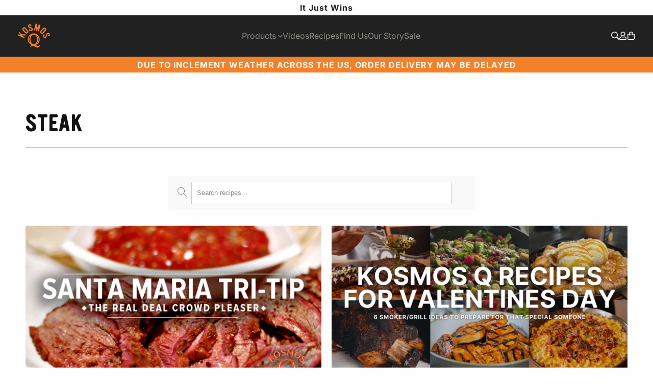

--- FILE ---
content_type: text/html; charset=utf-8
request_url: https://kosmosq.com/blogs/recipes/tagged/steak
body_size: 52885
content:
   


    
         
         <!DOCTYPE html>   
<html lang="en">
    

    
         
         <head>
    

    
         
         <!-- Intelligems AB test script start -->
    

    
         
         <script>
    window.Shopify = window.Shopify || {theme: {id: 174644494708, role: 'main' } };
    window._template = {
        directory: "",
        name: "blog",
        suffix: ""
    };
    

    
         
        </script>
    

    
         
         <script type="module" blocking="render" fetchpriority="high" src="https://cdn.intelligems.io/esm/8d407320b37e/bundle.js"></script>
    

    
         
         <!-- Intelligems AB test script end -->
    

    
         
         <script src="//ajax.googleapis.com/ajax/libs/jquery/2.2.3/jquery.min.js" type="text/javascript"></script>
    

    
         
         <script src="//kosmosq.com/cdn/shop/t/24/assets/jquery.min.js?v=81049236547974671631738960896"></script>
    

    
         
         <meta charset="utf-8">
    

    
         
         <meta http-equiv="cleartype" content="on">
    

    
         
         <meta name="robots" content="index, follow">
    

    
         
         <!-- Mobile Specific Metas -->
    

    
         
         <meta name="HandheldFriendly" content="True">
    

    
         
         <meta name="MobileOptimized" content="320">
    

    
         
         <meta name="viewport" content="width=device-width,initial-scale=1">
    

    
         
         <meta name="theme-color" content="#ffffff">
    

    
         
         <title>   
      Recipes Tagged "steak" - Kosmos Q BBQ Products &amp; Supplies
    

    
         
        </title>
    

    
         
         <link rel="preconnect dns-prefetch" href="https://fonts.shopifycdn.com" />
    

    
         
         <link rel="preconnect dns-prefetch" href="https://cdn.shopify.com" />
    

    
         
         <link rel="preconnect dns-prefetch" href="https://v.shopify.com" />
    

    
         
         <link rel="preconnect dns-prefetch" href="https://cdn.shopifycloud.com" />
    

    
         
         <link rel="preconnect dns-prefetch" href="https://productreviews.shopifycdn.com" />
    

    
         
         <!-- Fancybox -->
    

    
         
         <link rel="stylesheet" href="https://cdnjs.cloudflare.com/ajax/libs/fancybox/3.5.6/jquery.fancybox.css">
    

    
         
         <!-- FontAwesome -->
    

    
         
         <script src="https://kit.fontawesome.com/636ff2302a.js" crossorigin="anonymous"></script>
    

    
         
         <!-- Stylesheets for Turbo "6.0.7" -->
    

    
         
         <link href="//kosmosq.com/cdn/shop/t/24/assets/styles.scss.css?v=83225706014003620781762369734" rel="stylesheet" type="text/css" media="all" />
    

    
         
         <link href="//kosmosq.com/cdn/shop/t/24/assets/custom.scss.css?v=67466566378201282741761840108" rel="stylesheet" type="text/css" media="all" />
    

    
         
         <link href="//kosmosq.com/cdn/shop/t/24/assets/kmq-custom.scss.css?v=12508343677307492071761840107" rel="stylesheet" type="text/css" media="all" />
    

    
         
         <script>   
      window.lazySizesConfig = window.lazySizesConfig || {};   
   
      lazySizesConfig.expand = 300;   
      lazySizesConfig.loadHidden = false;   
   
      /*! lazysizes - v4.1.4 */   
      !function(a,b){var c=b(a,a.document);a.lazySizes=c,"object"==typeof module&&module.exports&&(module.exports=c)}(window,function(a,b){"use strict";if(b.getElementsByClassName){var c,d,e=b.documentElement,f=a.Date,g=a.HTMLPictureElement,h="addEventListener",i="getAttribute",j=a[h],k=a.setTimeout,l=a.requestAnimationFrame||k,m=a.requestIdleCallback,n=/^picture$/i,o=["load","error","lazyincluded","_lazyloaded"],p={},q=Array.prototype.forEach,r=function(a,b){return p[b]||(p[b]=new RegExp("(\\s|^)"+b+"(\\s|$)")),p[b].test(a[i]("class")||"")&&p[b]},s=function(a,b){r(a,b)||a.setAttribute("class",(a[i]("class")||"").trim()+" "+b)},t=function(a,b){var c;(c=r(a,b))&&a.setAttribute("class",(a[i]("class")||"").replace(c," "))},u=function(a,b,c){var d=c?h:"removeEventListener";c&&u(a,b),o.forEach(function(c){a[d](c,b)})},v=function(a,d,e,f,g){var h=b.createEvent("Event");return e||(e={}),e.instance=c,h.initEvent(d,!f,!g),h.detail=e,a.dispatchEvent(h),h},w=function(b,c){var e;!g&&(e=a.picturefill||d.pf)?(c&&c.src&&!b[i]("srcset")&&b.setAttribute("srcset",c.src),e({reevaluate:!0,elements:[b]})):c&&c.src&&(b.src=c.src)},x=function(a,b){return(getComputedStyle(a,null)||{})[b]},y=function(a,b,c){for(c=c||a.offsetWidth;c<d.minSize&&b&&!a._lazysizesWidth;)c=b.offsetWidth,b=b.parentNode;return c},z=function(){var a,c,d=[],e=[],f=d,g=function(){var b=f;for(f=d.length?e:d,a=!0,c=!1;b.length;)b.shift()();a=!1},h=function(d,e){a&&!e?d.apply(this,arguments):(f.push(d),c||(c=!0,(b.hidden?k:l)(g)))};return h._lsFlush=g,h}(),A=function(a,b){return b?function(){z(a)}:function(){var b=this,c=arguments;z(function(){a.apply(b,c)})}},B=function(a){var b,c=0,e=d.throttleDelay,g=d.ricTimeout,h=function(){b=!1,c=f.now(),a()},i=m&&g>49?function(){m(h,{timeout:g}),g!==d.ricTimeout&&(g=d.ricTimeout)}:A(function(){k(h)},!0);return function(a){var d;(a=a===!0)&&(g=33),b||(b=!0,d=e-(f.now()-c),0>d&&(d=0),a||9>d?i():k(i,d))}},C=function(a){var b,c,d=99,e=function(){b=null,a()},g=function(){var a=f.now()-c;d>a?k(g,d-a):(m||e)(e)};return function(){c=f.now(),b||(b=k(g,d))}};!function(){var b,c={lazyClass:"lazyload",loadedClass:"lazyloaded",loadingClass:"lazyloading",preloadClass:"lazypreload",errorClass:"lazyerror",autosizesClass:"lazyautosizes",srcAttr:"data-src",srcsetAttr:"data-srcset",sizesAttr:"data-sizes",minSize:40,customMedia:{},init:!0,expFactor:1.5,hFac:.8,loadMode:2,loadHidden:!0,ricTimeout:0,throttleDelay:125};d=a.lazySizesConfig||a.lazysizesConfig||{};for(b in c)b in d||(d[b]=c[b]);a.lazySizesConfig=d,k(function(){d.init&&F()})}();var D=function(){var g,l,m,o,p,y,D,F,G,H,I,J,K,L,M=/^img$/i,N=/^iframe$/i,O="onscroll"in a&&!/(gle|ing)bot/.test(navigator.userAgent),P=0,Q=0,R=0,S=-1,T=function(a){R--,a&&a.target&&u(a.target,T),(!a||0>R||!a.target)&&(R=0)},U=function(a,c){var d,f=a,g="hidden"==x(b.body,"visibility")||"hidden"!=x(a.parentNode,"visibility")&&"hidden"!=x(a,"visibility");for(F-=c,I+=c,G-=c,H+=c;g&&(f=f.offsetParent)&&f!=b.body&&f!=e;)g=(x(f,"opacity")||1)>0,g&&"visible"!=x(f,"overflow")&&(d=f.getBoundingClientRect(),g=H>d.left&&G<d.right&&I>d.top-1&&F<d.bottom+1);return g},V=function(){var a,f,h,j,k,m,n,p,q,r=c.elements;if((o=d.loadMode)&&8>R&&(a=r.length)){f=0,S++,null==K&&("expand"in d||(d.expand=e.clientHeight>500&&e.clientWidth>500?500:370),J=d.expand,K=J*d.expFactor),K>Q&&1>R&&S>2&&o>2&&!b.hidden?(Q=K,S=0):Q=o>1&&S>1&&6>R?J:P;for(;a>f;f++)if(r[f]&&!r[f]._lazyRace)if(O)if((p=r[f][i]("data-expand"))&&(m=1*p)||(m=Q),q!==m&&(y=innerWidth+m*L,D=innerHeight+m,n=-1*m,q=m),h=r[f].getBoundingClientRect(),(I=h.bottom)>=n&&(F=h.top)<=D&&(H=h.right)>=n*L&&(G=h.left)<=y&&(I||H||G||F)&&(d.loadHidden||"hidden"!=x(r[f],"visibility"))&&(l&&3>R&&!p&&(3>o||4>S)||U(r[f],m))){if(ba(r[f]),k=!0,R>9)break}else!k&&l&&!j&&4>R&&4>S&&o>2&&(g[0]||d.preloadAfterLoad)&&(g[0]||!p&&(I||H||G||F||"auto"!=r[f][i](d.sizesAttr)))&&(j=g[0]||r[f]);else ba(r[f]);j&&!k&&ba(j)}},W=B(V),X=function(a){s(a.target,d.loadedClass),t(a.target,d.loadingClass),u(a.target,Z),v(a.target,"lazyloaded")},Y=A(X),Z=function(a){Y({target:a.target})},$=function(a,b){try{a.contentWindow.location.replace(b)}catch(c){a.src=b}},_=function(a){var b,c=a[i](d.srcsetAttr);(b=d.customMedia[a[i]("data-media")||a[i]("media")])&&a.setAttribute("media",b),c&&a.setAttribute("srcset",c)},aa=A(function(a,b,c,e,f){var g,h,j,l,o,p;(o=v(a,"lazybeforeunveil",b)).defaultPrevented||(e&&(c?s(a,d.autosizesClass):a.setAttribute("sizes",e)),h=a[i](d.srcsetAttr),g=a[i](d.srcAttr),f&&(j=a.parentNode,l=j&&n.test(j.nodeName||"")),p=b.firesLoad||"src"in a&&(h||g||l),o={target:a},p&&(u(a,T,!0),clearTimeout(m),m=k(T,2500),s(a,d.loadingClass),u(a,Z,!0)),l&&q.call(j.getElementsByTagName("source"),_),h?a.setAttribute("srcset",h):g&&!l&&(N.test(a.nodeName)?$(a,g):a.src=g),f&&(h||l)&&w(a,{src:g})),a._lazyRace&&delete a._lazyRace,t(a,d.lazyClass),z(function(){(!p||a.complete&&a.naturalWidth>1)&&(p?T(o):R--,X(o))},!0)}),ba=function(a){var b,c=M.test(a.nodeName),e=c&&(a[i](d.sizesAttr)||a[i]("sizes")),f="auto"==e;(!f&&l||!c||!a[i]("src")&&!a.srcset||a.complete||r(a,d.errorClass)||!r(a,d.lazyClass))&&(b=v(a,"lazyunveilread").detail,f&&E.updateElem(a,!0,a.offsetWidth),a._lazyRace=!0,R++,aa(a,b,f,e,c))},ca=function(){if(!l){if(f.now()-p<999)return void k(ca,999);var a=C(function(){d.loadMode=3,W()});l=!0,d.loadMode=3,W(),j("scroll",function(){3==d.loadMode&&(d.loadMode=2),a()},!0)}};return{_:function(){p=f.now(),c.elements=b.getElementsByClassName(d.lazyClass),g=b.getElementsByClassName(d.lazyClass+" "+d.preloadClass),L=d.hFac,j("scroll",W,!0),j("resize",W,!0),a.MutationObserver?new MutationObserver(W).observe(e,{childList:!0,subtree:!0,attributes:!0}):(e[h]("DOMNodeInserted",W,!0),e[h]("DOMAttrModified",W,!0),setInterval(W,999)),j("hashchange",W,!0),["focus","mouseover","click","load","transitionend","animationend","webkitAnimationEnd"].forEach(function(a){b[h](a,W,!0)}),/d$|^c/.test(b.readyState)?ca():(j("load",ca),b[h]("DOMContentLoaded",W),k(ca,2e4)),c.elements.length?(V(),z._lsFlush()):W()},checkElems:W,unveil:ba}}(),E=function(){var a,c=A(function(a,b,c,d){var e,f,g;if(a._lazysizesWidth=d,d+="px",a.setAttribute("sizes",d),n.test(b.nodeName||""))for(e=b.getElementsByTagName("source"),f=0,g=e.length;g>f;f++)e[f].setAttribute("sizes",d);c.detail.dataAttr||w(a,c.detail)}),e=function(a,b,d){var e,f=a.parentNode;f&&(d=y(a,f,d),e=v(a,"lazybeforesizes",{width:d,dataAttr:!!b}),e.defaultPrevented||(d=e.detail.width,d&&d!==a._lazysizesWidth&&c(a,f,e,d)))},f=function(){var b,c=a.length;if(c)for(b=0;c>b;b++)e(a[b])},g=C(f);return{_:function(){a=b.getElementsByClassName(d.autosizesClass),j("resize",g)},checkElems:g,updateElem:e}}(),F=function(){F.i||(F.i=!0,E._(),D._())};return c={cfg:d,autoSizer:E,loader:D,init:F,uP:w,aC:s,rC:t,hC:r,fire:v,gW:y,rAF:z}}});   
   
      /*! lazysizes - v4.1.4 */   
      !function(a,b){var c=function(){b(a.lazySizes),a.removeEventListener("lazyunveilread",c,!0)};b=b.bind(null,a,a.document),"object"==typeof module&&module.exports?b(require("lazysizes")):a.lazySizes?c():a.addEventListener("lazyunveilread",c,!0)}(window,function(a,b,c){"use strict";function d(){this.ratioElems=b.getElementsByClassName("lazyaspectratio"),this._setupEvents(),this.processImages()}if(a.addEventListener){var e,f,g,h=Array.prototype.forEach,i=/^picture$/i,j="data-aspectratio",k="img["+j+"]",l=function(b){return a.matchMedia?(l=function(a){return!a||(matchMedia(a)||{}).matches})(b):a.Modernizr&&Modernizr.mq?!b||Modernizr.mq(b):!b},m=c.aC,n=c.rC,o=c.cfg;d.prototype={_setupEvents:function(){var a=this,c=function(b){b.naturalWidth<36?a.addAspectRatio(b,!0):a.removeAspectRatio(b,!0)},d=function(){a.processImages()};b.addEventListener("load",function(a){a.target.getAttribute&&a.target.getAttribute(j)&&c(a.target)},!0),addEventListener("resize",function(){var b,d=function(){h.call(a.ratioElems,c)};return function(){clearTimeout(b),b=setTimeout(d,99)}}()),b.addEventListener("DOMContentLoaded",d),addEventListener("load",d)},processImages:function(a){var c,d;a||(a=b),c="length"in a&&!a.nodeName?a:a.querySelectorAll(k);for(d=0;d<c.length;d++)c[d].naturalWidth>36?this.removeAspectRatio(c[d]):this.addAspectRatio(c[d])},getSelectedRatio:function(a){var b,c,d,e,f,g=a.parentNode;if(g&&i.test(g.nodeName||""))for(d=g.getElementsByTagName("source"),b=0,c=d.length;c>b;b++)if(e=d[b].getAttribute("data-media")||d[b].getAttribute("media"),o.customMedia[e]&&(e=o.customMedia[e]),l(e)){f=d[b].getAttribute(j);break}return f||a.getAttribute(j)||""},parseRatio:function(){var a=/^\s*([+\d\.]+)(\s*[\/x]\s*([+\d\.]+))?\s*$/,b={};return function(c){var d;return!b[c]&&(d=c.match(a))&&(d[3]?b[c]=d[1]/d[3]:b[c]=1*d[1]),b[c]}}(),addAspectRatio:function(b,c){var d,e=b.offsetWidth,f=b.offsetHeight;return c||m(b,"lazyaspectratio"),36>e&&0>=f?void((e||f&&a.console)&&console.log("Define width or height of image, so we can calculate the other dimension")):(d=this.getSelectedRatio(b),d=this.parseRatio(d),void(d&&(e?b.style.height=e/d+"px":b.style.width=f*d+"px")))},removeAspectRatio:function(a){n(a,"lazyaspectratio"),a.style.height="",a.style.width="",a.removeAttribute(j)}},f=function(){g=a.jQuery||a.Zepto||a.shoestring||a.$,g&&g.fn&&!g.fn.imageRatio&&g.fn.filter&&g.fn.add&&g.fn.find?g.fn.imageRatio=function(){return e.processImages(this.find(k).add(this.filter(k))),this}:g=!1},f(),setTimeout(f),e=new d,a.imageRatio=e,"object"==typeof module&&module.exports?module.exports=e:"function"==typeof define&&define.amd&&define(e)}});   
   
        /*! lazysizes - v4.1.5 */   
        !function(a,b){var c=function(){b(a.lazySizes),a.removeEventListener("lazyunveilread",c,!0)};b=b.bind(null,a,a.document),"object"==typeof module&&module.exports?b(require("lazysizes")):a.lazySizes?c():a.addEventListener("lazyunveilread",c,!0)}(window,function(a,b,c){"use strict";if(a.addEventListener){var d=/\s+/g,e=/\s*\|\s+|\s+\|\s*/g,f=/^(.+?)(?:\s+\[\s*(.+?)\s*\])(?:\s+\[\s*(.+?)\s*\])?$/,g=/^\s*\(*\s*type\s*:\s*(.+?)\s*\)*\s*$/,h=/\(|\)|'/,i={contain:1,cover:1},j=function(a){var b=c.gW(a,a.parentNode);return(!a._lazysizesWidth||b>a._lazysizesWidth)&&(a._lazysizesWidth=b),a._lazysizesWidth},k=function(a){var b;return b=(getComputedStyle(a)||{getPropertyValue:function(){}}).getPropertyValue("background-size"),!i[b]&&i[a.style.backgroundSize]&&(b=a.style.backgroundSize),b},l=function(a,b){if(b){var c=b.match(g);c&&c[1]?a.setAttribute("type",c[1]):a.setAttribute("media",lazySizesConfig.customMedia[b]||b)}},m=function(a,c,g){var h=b.createElement("picture"),i=c.getAttribute(lazySizesConfig.sizesAttr),j=c.getAttribute("data-ratio"),k=c.getAttribute("data-optimumx");c._lazybgset&&c._lazybgset.parentNode==c&&c.removeChild(c._lazybgset),Object.defineProperty(g,"_lazybgset",{value:c,writable:!0}),Object.defineProperty(c,"_lazybgset",{value:h,writable:!0}),a=a.replace(d," ").split(e),h.style.display="none",g.className=lazySizesConfig.lazyClass,1!=a.length||i||(i="auto"),a.forEach(function(a){var c,d=b.createElement("source");i&&"auto"!=i&&d.setAttribute("sizes",i),(c=a.match(f))?(d.setAttribute(lazySizesConfig.srcsetAttr,c[1]),l(d,c[2]),l(d,c[3])):d.setAttribute(lazySizesConfig.srcsetAttr,a),h.appendChild(d)}),i&&(g.setAttribute(lazySizesConfig.sizesAttr,i),c.removeAttribute(lazySizesConfig.sizesAttr),c.removeAttribute("sizes")),k&&g.setAttribute("data-optimumx",k),j&&g.setAttribute("data-ratio",j),h.appendChild(g),c.appendChild(h)},n=function(a){if(a.target._lazybgset){var b=a.target,d=b._lazybgset,e=b.currentSrc||b.src;if(e){var f=c.fire(d,"bgsetproxy",{src:e,useSrc:h.test(e)?JSON.stringify(e):e});f.defaultPrevented||(d.style.backgroundImage="url("+f.detail.useSrc+")")}b._lazybgsetLoading&&(c.fire(d,"_lazyloaded",{},!1,!0),delete b._lazybgsetLoading)}};addEventListener("lazybeforeunveil",function(a){var d,e,f;!a.defaultPrevented&&(d=a.target.getAttribute("data-bgset"))&&(f=a.target,e=b.createElement("img"),e.alt="",e._lazybgsetLoading=!0,a.detail.firesLoad=!0,m(d,f,e),setTimeout(function(){c.loader.unveil(e),c.rAF(function(){c.fire(e,"_lazyloaded",{},!0,!0),e.complete&&n({target:e})})}))}),b.addEventListener("load",n,!0),a.addEventListener("lazybeforesizes",function(a){if(a.detail.instance==c&&a.target._lazybgset&&a.detail.dataAttr){var b=a.target._lazybgset,d=k(b);i[d]&&(a.target._lazysizesParentFit=d,c.rAF(function(){a.target.setAttribute("data-parent-fit",d),a.target._lazysizesParentFit&&delete a.target._lazysizesParentFit}))}},!0),b.documentElement.addEventListener("lazybeforesizes",function(a){!a.defaultPrevented&&a.target._lazybgset&&a.detail.instance==c&&(a.detail.width=j(a.target._lazybgset))})}});
    

    
         
        </script>
    

    
         
         <link rel="shortcut icon" type="image/x-icon" href="//kosmosq.com/cdn/shop/files/KosmosQ_RGB_PrimaryLogo_FullColor_180x180.png?v=1758512331">
    

    
         
         <link rel="apple-touch-icon" href="//kosmosq.com/cdn/shop/files/KosmosQ_RGB_PrimaryLogo_FullColor_180x180.png?v=1758512331"/>
    

    
         
         <link rel="apple-touch-icon" sizes="57x57" href="//kosmosq.com/cdn/shop/files/KosmosQ_RGB_PrimaryLogo_FullColor_57x57.png?v=1758512331"/>
    

    
         
         <link rel="apple-touch-icon" sizes="60x60" href="//kosmosq.com/cdn/shop/files/KosmosQ_RGB_PrimaryLogo_FullColor_60x60.png?v=1758512331"/>
    

    
         
         <link rel="apple-touch-icon" sizes="72x72" href="//kosmosq.com/cdn/shop/files/KosmosQ_RGB_PrimaryLogo_FullColor_72x72.png?v=1758512331"/>
    

    
         
         <link rel="apple-touch-icon" sizes="76x76" href="//kosmosq.com/cdn/shop/files/KosmosQ_RGB_PrimaryLogo_FullColor_76x76.png?v=1758512331"/>
    

    
         
         <link rel="apple-touch-icon" sizes="114x114" href="//kosmosq.com/cdn/shop/files/KosmosQ_RGB_PrimaryLogo_FullColor_114x114.png?v=1758512331"/>
    

    
         
         <link rel="apple-touch-icon" sizes="180x180" href="//kosmosq.com/cdn/shop/files/KosmosQ_RGB_PrimaryLogo_FullColor_180x180.png?v=1758512331"/>
    

    
         
         <link rel="apple-touch-icon" sizes="228x228" href="//kosmosq.com/cdn/shop/files/KosmosQ_RGB_PrimaryLogo_FullColor_228x228.png?v=1758512331"/>
    

    
         
         <link rel="canonical" href="https://kosmosq.com/blogs/recipes/tagged/steak" />
    

    
         
         <script>!function(){window.ZipifyPages=window.ZipifyPages||{},window.ZipifyPages.analytics={},window.ZipifyPages.currency="USD",window.ZipifyPages.shopDomain="kosmos-q.myshopify.com",window.ZipifyPages.moneyFormat="\u003cspan class=money\u003e${{amount}}\u003c\/span\u003e",window.ZipifyPages.shopifyOptionsSelector=false,window.ZipifyPages.unitPriceEnabled=false,window.ZipifyPages.alternativeAnalyticsLoading=true,window.ZipifyPages.integrations="".split(","),window.ZipifyPages.crmUrl="https://crms.zipify.com",window.ZipifyPages.isPagesEntity=false,window.ZipifyPages.translations={soldOut:"Sold Out",unavailable:"Unavailable"},window.ZipifyPages.routes={root:"\/",cart:{index:"\/cart",add:"\/cart\/add",change:"\/cart\/change",clear:"\/cart\/clear",update:"\/cart\/update"}};window.ZipifyPages.eventsSubscriptions=[],window.ZipifyPages.on=function(i,a){window.ZipifyPages.eventsSubscriptions.push([i,a])}}();</script><script>(() => {
(()=>{class g{constructor(t={}){this.defaultConfig={sectionIds:[],rootMargin:"0px",onSectionViewed:()=>{},onSectionInteracted:()=>{},minViewTime:500,minVisiblePercentage:30,interactiveSelector:'a, button, input, select, textarea, [role="button"], [tabindex]:not([tabindex="-1"])'},this.config={...this.defaultConfig,...t},this.viewedSections=new Set,this.observer=null,this.viewTimers=new Map,this.init()}init(){document.readyState==="loading"?document.addEventListener("DOMContentLoaded",this.setup.bind(this)):this.setup()}setup(){this.setupObserver(),this.setupGlobalClickTracking()}setupObserver(){const t={root:null,rootMargin:this.config.rootMargin,threshold:[0,.1,.2,.3,.4,.5,.6,.7,.8,.9,1]};this.observer=new IntersectionObserver(e=>{e.forEach(i=>{this.calculateVisibility(i)?this.handleSectionVisible(i.target):this.handleSectionHidden(i.target)})},t),this.config.sectionIds.forEach(e=>{const i=document.getElementById(e);i&&this.observer.observe(i)})}calculateVisibility(t){const e=window.innerHeight,i=window.innerWidth,n=e*i,o=t.boundingClientRect,s=Math.max(0,o.top),c=Math.min(e,o.bottom),d=Math.max(0,o.left),a=Math.min(i,o.right),r=Math.max(0,c-s),l=Math.max(0,a-d)*r,m=n>0?l/n*100:0,h=o.width*o.height,p=h>0?l/h*100:0,S=m>=this.config.minVisiblePercentage,b=p>=80;return S||b}isSectionViewed(t){return this.viewedSections.has(Number(t))}setupGlobalClickTracking(){document.addEventListener("click",t=>{const e=this.findParentTrackedSection(t.target);if(e){const i=this.findInteractiveElement(t.target,e.el);i&&(this.isSectionViewed(e.id)||this.trackSectionView(e.id),this.trackSectionInteract(e.id,i,t))}})}findParentTrackedSection(t){let e=t;for(;e&&e!==document.body;){const i=e.id||e.dataset.zpSectionId,n=i?parseInt(i,10):null;if(n&&!isNaN(n)&&this.config.sectionIds.includes(n))return{el:e,id:n};e=e.parentElement}return null}findInteractiveElement(t,e){let i=t;for(;i&&i!==e;){if(i.matches(this.config.interactiveSelector))return i;i=i.parentElement}return null}trackSectionView(t){this.viewedSections.add(Number(t)),this.config.onSectionViewed(t)}trackSectionInteract(t,e,i){this.config.onSectionInteracted(t,e,i)}handleSectionVisible(t){const e=t.id,i=setTimeout(()=>{this.isSectionViewed(e)||this.trackSectionView(e)},this.config.minViewTime);this.viewTimers.set(e,i)}handleSectionHidden(t){const e=t.id;this.viewTimers.has(e)&&(clearTimeout(this.viewTimers.get(e)),this.viewTimers.delete(e))}addSection(t){if(!this.config.sectionIds.includes(t)){this.config.sectionIds.push(t);const e=document.getElementById(t);e&&this.observer&&this.observer.observe(e)}}}class f{constructor(){this.sectionTracker=new g({onSectionViewed:this.onSectionViewed.bind(this),onSectionInteracted:this.onSectionInteracted.bind(this)}),this.runningSplitTests=[]}getCookie(t){const e=document.cookie.match(new RegExp(`(?:^|; )${t}=([^;]*)`));return e?decodeURIComponent(e[1]):null}setCookie(t,e){let i=`${t}=${encodeURIComponent(e)}; path=/; SameSite=Lax`;location.protocol==="https:"&&(i+="; Secure");const n=new Date;n.setTime(n.getTime()+365*24*60*60*1e3),i+=`; expires=${n.toUTCString()}`,document.cookie=i}pickByWeight(t){const e=Object.entries(t).map(([o,s])=>[Number(o),s]),i=e.reduce((o,[,s])=>o+s,0);let n=Math.random()*i;for(const[o,s]of e){if(n<s)return o;n-=s}return e[e.length-1][0]}render(t){const e=t.blocks,i=t.test,n=i.id,o=`zpSectionSplitTest${n}`;let s=Number(this.getCookie(o));e.some(r=>r.id===s)||(s=this.pickByWeight(i.distribution),this.setCookie(o,s));const c=e.find(r=>r.id===s),d=`sectionSplitTest${c.id}`,a=document.querySelector(`template[data-id="${d}"]`);if(!a){console.error(`Template for split test ${c.id} not found`);return}document.currentScript.parentNode.insertBefore(a.content.cloneNode(!0),document.currentScript),this.runningSplitTests.push({id:n,block:c,templateId:d}),this.initTrackingForSection(c.id)}findSplitTestForSection(t){return this.runningSplitTests.find(e=>e.block.id===Number(t))}initTrackingForSection(t){this.sectionTracker.addSection(t)}onSectionViewed(t){this.trackEvent({sectionId:t,event:"zp_section_viewed"})}onSectionInteracted(t){this.trackEvent({sectionId:t,event:"zp_section_clicked"})}trackEvent({event:t,sectionId:e,payload:i={}}){const n=this.findSplitTestForSection(e);n&&window.Shopify.analytics.publish(t,{...i,sectionId:e,splitTestHash:n.id})}}window.ZipifyPages??={};window.ZipifyPages.SectionSplitTest=new f;})();

})()</script>
    

    
         
         <script>window.performance && window.performance.mark && window.performance.mark('shopify.content_for_header.start');</script><meta name="google-site-verification" content="DdgeRRfmcrJrgiZJXNLUUT4sg5RVF5uHlP_A1qCvFQo">
<meta name="google-site-verification" content="cjAgy-sPzSO0iJQnQzDlf0G4fH6QPdYd0S_G9MS5Xh4">
<meta name="google-site-verification" content="mKA1eG-O-j2hNGcSrxrTK9ZzYTlHGrG53N1nCtUFGYU">
<meta name="google-site-verification" content="_xBWKZ1sfnu9wwrgDs4ux1NtcSQohpwm-0e6kFGvB2o">
<meta name="google-site-verification" content="jaGtDY9mf7j9xZ1std6dHLkcx3sUuJLkVGsdtjeFyRE">
<meta id="shopify-digital-wallet" name="shopify-digital-wallet" content="/50419269791/digital_wallets/dialog">
<meta name="shopify-checkout-api-token" content="d35bd180d20a811f1bcb5646a38a1ee2">
<meta id="in-context-paypal-metadata" data-shop-id="50419269791" data-venmo-supported="true" data-environment="production" data-locale="en_US" data-paypal-v4="true" data-currency="USD">
<link rel="alternate" type="application/atom+xml" title="Feed" href="/blogs/recipes/tagged/steak.atom" />
<link rel="next" href="/blogs/recipes/tagged/steak?page=2">
<script async="async" src="/checkouts/internal/preloads.js?locale=en-US"></script>
<link rel="preconnect" href="https://shop.app" crossorigin="anonymous">
<script async="async" src="https://shop.app/checkouts/internal/preloads.js?locale=en-US&shop_id=50419269791" crossorigin="anonymous"></script>
<script id="apple-pay-shop-capabilities" type="application/json">{"shopId":50419269791,"countryCode":"US","currencyCode":"USD","merchantCapabilities":["supports3DS"],"merchantId":"gid:\/\/shopify\/Shop\/50419269791","merchantName":"Kosmos Q BBQ Products \u0026 Supplies","requiredBillingContactFields":["postalAddress","email"],"requiredShippingContactFields":["postalAddress","email"],"shippingType":"shipping","supportedNetworks":["visa","masterCard","amex","discover","elo","jcb"],"total":{"type":"pending","label":"Kosmos Q BBQ Products \u0026 Supplies","amount":"1.00"},"shopifyPaymentsEnabled":true,"supportsSubscriptions":true}</script>
<script id="shopify-features" type="application/json">{"accessToken":"d35bd180d20a811f1bcb5646a38a1ee2","betas":["rich-media-storefront-analytics"],"domain":"kosmosq.com","predictiveSearch":true,"shopId":50419269791,"locale":"en"}</script>
<script>var Shopify = Shopify || {};
Shopify.shop = "kosmos-q.myshopify.com";
Shopify.locale = "en";
Shopify.currency = {"active":"USD","rate":"1.0"};
Shopify.country = "US";
Shopify.theme = {"name":"Kosmo's Q (Production)","id":174644494708,"schema_name":"Turbo","schema_version":"6.0.7","theme_store_id":null,"role":"main"};
Shopify.theme.handle = "null";
Shopify.theme.style = {"id":null,"handle":null};
Shopify.cdnHost = "kosmosq.com/cdn";
Shopify.routes = Shopify.routes || {};
Shopify.routes.root = "/";</script>
<script type="module">!function(o){(o.Shopify=o.Shopify||{}).modules=!0}(window);</script>
<script>!function(o){function n(){var o=[];function n(){o.push(Array.prototype.slice.apply(arguments))}return n.q=o,n}var t=o.Shopify=o.Shopify||{};t.loadFeatures=n(),t.autoloadFeatures=n()}(window);</script>
<script>
  window.ShopifyPay = window.ShopifyPay || {};
  window.ShopifyPay.apiHost = "shop.app\/pay";
  window.ShopifyPay.redirectState = null;
</script>
<script id="shop-js-analytics" type="application/json">{"pageType":"blog"}</script>
<script defer="defer" async type="module" src="//kosmosq.com/cdn/shopifycloud/shop-js/modules/v2/client.init-shop-cart-sync_BT-GjEfc.en.esm.js"></script>
<script defer="defer" async type="module" src="//kosmosq.com/cdn/shopifycloud/shop-js/modules/v2/chunk.common_D58fp_Oc.esm.js"></script>
<script defer="defer" async type="module" src="//kosmosq.com/cdn/shopifycloud/shop-js/modules/v2/chunk.modal_xMitdFEc.esm.js"></script>
<script type="module">
  await import("//kosmosq.com/cdn/shopifycloud/shop-js/modules/v2/client.init-shop-cart-sync_BT-GjEfc.en.esm.js");
await import("//kosmosq.com/cdn/shopifycloud/shop-js/modules/v2/chunk.common_D58fp_Oc.esm.js");
await import("//kosmosq.com/cdn/shopifycloud/shop-js/modules/v2/chunk.modal_xMitdFEc.esm.js");

  window.Shopify.SignInWithShop?.initShopCartSync?.({"fedCMEnabled":true,"windoidEnabled":true});

</script>
<script>
  window.Shopify = window.Shopify || {};
  if (!window.Shopify.featureAssets) window.Shopify.featureAssets = {};
  window.Shopify.featureAssets['shop-js'] = {"shop-cart-sync":["modules/v2/client.shop-cart-sync_DZOKe7Ll.en.esm.js","modules/v2/chunk.common_D58fp_Oc.esm.js","modules/v2/chunk.modal_xMitdFEc.esm.js"],"init-fed-cm":["modules/v2/client.init-fed-cm_B6oLuCjv.en.esm.js","modules/v2/chunk.common_D58fp_Oc.esm.js","modules/v2/chunk.modal_xMitdFEc.esm.js"],"shop-cash-offers":["modules/v2/client.shop-cash-offers_D2sdYoxE.en.esm.js","modules/v2/chunk.common_D58fp_Oc.esm.js","modules/v2/chunk.modal_xMitdFEc.esm.js"],"shop-login-button":["modules/v2/client.shop-login-button_QeVjl5Y3.en.esm.js","modules/v2/chunk.common_D58fp_Oc.esm.js","modules/v2/chunk.modal_xMitdFEc.esm.js"],"pay-button":["modules/v2/client.pay-button_DXTOsIq6.en.esm.js","modules/v2/chunk.common_D58fp_Oc.esm.js","modules/v2/chunk.modal_xMitdFEc.esm.js"],"shop-button":["modules/v2/client.shop-button_DQZHx9pm.en.esm.js","modules/v2/chunk.common_D58fp_Oc.esm.js","modules/v2/chunk.modal_xMitdFEc.esm.js"],"avatar":["modules/v2/client.avatar_BTnouDA3.en.esm.js"],"init-windoid":["modules/v2/client.init-windoid_CR1B-cfM.en.esm.js","modules/v2/chunk.common_D58fp_Oc.esm.js","modules/v2/chunk.modal_xMitdFEc.esm.js"],"init-shop-for-new-customer-accounts":["modules/v2/client.init-shop-for-new-customer-accounts_C_vY_xzh.en.esm.js","modules/v2/client.shop-login-button_QeVjl5Y3.en.esm.js","modules/v2/chunk.common_D58fp_Oc.esm.js","modules/v2/chunk.modal_xMitdFEc.esm.js"],"init-shop-email-lookup-coordinator":["modules/v2/client.init-shop-email-lookup-coordinator_BI7n9ZSv.en.esm.js","modules/v2/chunk.common_D58fp_Oc.esm.js","modules/v2/chunk.modal_xMitdFEc.esm.js"],"init-shop-cart-sync":["modules/v2/client.init-shop-cart-sync_BT-GjEfc.en.esm.js","modules/v2/chunk.common_D58fp_Oc.esm.js","modules/v2/chunk.modal_xMitdFEc.esm.js"],"shop-toast-manager":["modules/v2/client.shop-toast-manager_DiYdP3xc.en.esm.js","modules/v2/chunk.common_D58fp_Oc.esm.js","modules/v2/chunk.modal_xMitdFEc.esm.js"],"init-customer-accounts":["modules/v2/client.init-customer-accounts_D9ZNqS-Q.en.esm.js","modules/v2/client.shop-login-button_QeVjl5Y3.en.esm.js","modules/v2/chunk.common_D58fp_Oc.esm.js","modules/v2/chunk.modal_xMitdFEc.esm.js"],"init-customer-accounts-sign-up":["modules/v2/client.init-customer-accounts-sign-up_iGw4briv.en.esm.js","modules/v2/client.shop-login-button_QeVjl5Y3.en.esm.js","modules/v2/chunk.common_D58fp_Oc.esm.js","modules/v2/chunk.modal_xMitdFEc.esm.js"],"shop-follow-button":["modules/v2/client.shop-follow-button_CqMgW2wH.en.esm.js","modules/v2/chunk.common_D58fp_Oc.esm.js","modules/v2/chunk.modal_xMitdFEc.esm.js"],"checkout-modal":["modules/v2/client.checkout-modal_xHeaAweL.en.esm.js","modules/v2/chunk.common_D58fp_Oc.esm.js","modules/v2/chunk.modal_xMitdFEc.esm.js"],"shop-login":["modules/v2/client.shop-login_D91U-Q7h.en.esm.js","modules/v2/chunk.common_D58fp_Oc.esm.js","modules/v2/chunk.modal_xMitdFEc.esm.js"],"lead-capture":["modules/v2/client.lead-capture_BJmE1dJe.en.esm.js","modules/v2/chunk.common_D58fp_Oc.esm.js","modules/v2/chunk.modal_xMitdFEc.esm.js"],"payment-terms":["modules/v2/client.payment-terms_Ci9AEqFq.en.esm.js","modules/v2/chunk.common_D58fp_Oc.esm.js","modules/v2/chunk.modal_xMitdFEc.esm.js"]};
</script>
<script>(function() {
  var isLoaded = false;
  function asyncLoad() {
    if (isLoaded) return;
    isLoaded = true;
    var urls = ["https:\/\/loox.io\/widget\/E1bQdpYbkq\/loox.1611177555079.js?shop=kosmos-q.myshopify.com","https:\/\/d3v8snuol4b5ym.cloudfront.net\/assets\/ship-timer.js?shop=kosmos-q.myshopify.com","https:\/\/id-shop.govx.com\/app\/kosmos-q.myshopify.com\/govx.js?shop=kosmos-q.myshopify.com","https:\/\/bingshoppingtool-t2app-prod.trafficmanager.net\/uet\/tracking_script?shop=kosmos-q.myshopify.com","https:\/\/intg.snapchat.com\/shopify\/shopify-scevent-init.js?id=bd6aae3e-1cdc-4731-b11c-c9887bc514cd\u0026shop=kosmos-q.myshopify.com","https:\/\/api.fastbundle.co\/scripts\/src.js?shop=kosmos-q.myshopify.com","https:\/\/s3.amazonaws.com\/pixelpop\/usercontent\/scripts\/9f5f7bc7-89c8-486c-ae11-cb9184f2d9d4\/pixelpop.js?shop=kosmos-q.myshopify.com","https:\/\/d18eg7dreypte5.cloudfront.net\/browse-abandonment\/v2\/browse_abandonment.js?shop=kosmos-q.myshopify.com","https:\/\/static.klaviyo.com\/onsite\/js\/klaviyo.js?company_id=XenFEN\u0026shop=kosmos-q.myshopify.com","https:\/\/d38xvr37kwwhcm.cloudfront.net\/js\/grin-sdk.js?shop=kosmos-q.myshopify.com","\/\/cdn.shopify.com\/proxy\/92b8f1e3cfea97ea76beecb31688baaf7d24ba24806519af079940da23dbf5ec\/app.ilovebyob.com\/static\/shopify_app\/js\/cart.js?shop=kosmos-q.myshopify.com\u0026sp-cache-control=cHVibGljLCBtYXgtYWdlPTkwMA","https:\/\/web.shipscout.app\/app.min.js?shop=kosmos-q.myshopify.com#sc_start_1735916260673_sc_end","https:\/\/gcdn.incartupsell.com\/icjgi-w_Vc2VJzkzxzNEGBQXKs.js?c=1765873526\u0026shop=kosmos-q.myshopify.com","https:\/\/stack-discounts.merchantyard.com\/js\/integrations\/script.js?v=5944\u0026shop=kosmos-q.myshopify.com","https:\/\/creditsyard.com\/js\/integrations\/script.js?shop=kosmos-q.myshopify.com"];
    for (var i = 0; i
    

    
         
         <urls.length; i++) {
      var s = document.createElement('script');
      s.type = 'text/javascript';
      s.async = true;
      s.src = urls[i];
      var x = document.getElementsByTagName('script')[0];
      x.parentNode.insertBefore(s, x);
    }
  };
  if(window.attachEvent) {
    window.attachEvent('onload', asyncLoad);
  } else {
    window.addEventListener('load', asyncLoad, false);
  }
})();</script>
<script id="__st">var __st={"a":50419269791,"offset":-21600,"reqid":"fc304710-1eaa-460b-b665-73d8b90262db-1769343827","pageurl":"kosmosq.com\/blogs\/recipes\/tagged\/steak","s":"blogs-73227731103","u":"290ca41b450c","p":"blog","rtyp":"blog","rid":73227731103};</script>
<script>window.ShopifyPaypalV4VisibilityTracking = true;</script>
<script id="captcha-bootstrap">!function(){'use strict';const t='contact',e='account',n='new_comment',o=[[t,t],['blogs',n],['comments',n],[t,'customer']],c=[[e,'customer_login'],[e,'guest_login'],[e,'recover_customer_password'],[e,'create_customer']],r=t=>t.map((([t,e])=>`form[action*='/${t}']:not([data-nocaptcha='true']) input[name='form_type'][value='${e}']`)).join(','),a=t=>()=>t?[...document.querySelectorAll(t)].map((t=>t.form)):[];function s(){const t=[...o],e=r(t);return a(e)}const i='password',u='form_key',d=['recaptcha-v3-token','g-recaptcha-response','h-captcha-response',i],f=()=>{try{return window.sessionStorage}catch{return}},m='__shopify_v',_=t=>t.elements[u];function p(t,e,n=!1){try{const o=window.sessionStorage,c=JSON.parse(o.getItem(e)),{data:r}=function(t){const{data:e,action:n}=t;return t[m]||n?{data:e,action:n}:{data:t,action:n}}(c);for(const[e,n]of Object.entries(r))t.elements[e]&&(t.elements[e].value=n);n&&o.removeItem(e)}catch(o){console.error('form repopulation failed',{error:o})}}const l='form_type',E='cptcha';function T(t){t.dataset[E]=!0}const w=window,h=w.document,L='Shopify',v='ce_forms',y='captcha';let A=!1;((t,e)=>{const n=(g='f06e6c50-85a8-45c8-87d0-21a2b65856fe',I='https://cdn.shopify.com/shopifycloud/storefront-forms-hcaptcha/ce_storefront_forms_captcha_hcaptcha.v1.5.2.iife.js',D={infoText:'Protected by hCaptcha',privacyText:'Privacy',termsText:'Terms'},(t,e,n)=>{const o=w[L][v],c=o.bindForm;if(c)return c(t,g,e,D).then(n);var r;o.q.push([[t,g,e,D],n]),r=I,A||(h.body.append(Object.assign(h.createElement('script'),{id:'captcha-provider',async:!0,src:r})),A=!0)});var g,I,D;w[L]=w[L]||{},w[L][v]=w[L][v]||{},w[L][v].q=[],w[L][y]=w[L][y]||{},w[L][y].protect=function(t,e){n(t,void 0,e),T(t)},Object.freeze(w[L][y]),function(t,e,n,w,h,L){const[v,y,A,g]=function(t,e,n){const i=e?o:[],u=t?c:[],d=[...i,...u],f=r(d),m=r(i),_=r(d.filter((([t,e])=>n.includes(e))));return[a(f),a(m),a(_),s()]}(w,h,L),I=t=>{const e=t.target;return e instanceof HTMLFormElement?e:e&&e.form},D=t=>v().includes(t);t.addEventListener('submit',(t=>{const e=I(t);if(!e)return;const n=D(e)&&!e.dataset.hcaptchaBound&&!e.dataset.recaptchaBound,o=_(e),c=g().includes(e)&&(!o||!o.value);(n||c)&&t.preventDefault(),c&&!n&&(function(t){try{if(!f())return;!function(t){const e=f();if(!e)return;const n=_(t);if(!n)return;const o=n.value;o&&e.removeItem(o)}(t);const e=Array.from(Array(32),(()=>Math.random().toString(36)[2])).join('');!function(t,e){_(t)||t.append(Object.assign(document.createElement('input'),{type:'hidden',name:u})),t.elements[u].value=e}(t,e),function(t,e){const n=f();if(!n)return;const o=[...t.querySelectorAll(`input[type='${i}']`)].map((({name:t})=>t)),c=[...d,...o],r={};for(const[a,s]of new FormData(t).entries())c.includes(a)||(r[a]=s);n.setItem(e,JSON.stringify({[m]:1,action:t.action,data:r}))}(t,e)}catch(e){console.error('failed to persist form',e)}}(e),e.submit())}));const S=(t,e)=>{t&&!t.dataset[E]&&(n(t,e.some((e=>e===t))),T(t))};for(const o of['focusin','change'])t.addEventListener(o,(t=>{const e=I(t);D(e)&&S(e,y())}));const B=e.get('form_key'),M=e.get(l),P=B&&M;t.addEventListener('DOMContentLoaded',(()=>{const t=y();if(P)for(const e of t)e.elements[l].value===M&&p(e,B);[...new Set([...A(),...v().filter((t=>'true'===t.dataset.shopifyCaptcha))])].forEach((e=>S(e,t)))}))}(h,new URLSearchParams(w.location.search),n,t,e,['guest_login'])})(!0,!0)}();</script>
<script integrity="sha256-4kQ18oKyAcykRKYeNunJcIwy7WH5gtpwJnB7kiuLZ1E=" data-source-attribution="shopify.loadfeatures" defer="defer" src="//kosmosq.com/cdn/shopifycloud/storefront/assets/storefront/load_feature-a0a9edcb.js" crossorigin="anonymous"></script>
<script crossorigin="anonymous" defer="defer" src="//kosmosq.com/cdn/shopifycloud/storefront/assets/shopify_pay/storefront-65b4c6d7.js?v=20250812"></script>
<script data-source-attribution="shopify.dynamic_checkout.dynamic.init">var Shopify=Shopify||{};Shopify.PaymentButton=Shopify.PaymentButton||{isStorefrontPortableWallets:!0,init:function(){window.Shopify.PaymentButton.init=function(){};var t=document.createElement("script");t.src="https://kosmosq.com/cdn/shopifycloud/portable-wallets/latest/portable-wallets.en.js",t.type="module",document.head.appendChild(t)}};
</script>
<script data-source-attribution="shopify.dynamic_checkout.buyer_consent">
  function portableWalletsHideBuyerConsent(e){var t=document.getElementById("shopify-buyer-consent"),n=document.getElementById("shopify-subscription-policy-button");t&&n&&(t.classList.add("hidden"),t.setAttribute("aria-hidden","true"),n.removeEventListener("click",e))}function portableWalletsShowBuyerConsent(e){var t=document.getElementById("shopify-buyer-consent"),n=document.getElementById("shopify-subscription-policy-button");t&&n&&(t.classList.remove("hidden"),t.removeAttribute("aria-hidden"),n.addEventListener("click",e))}window.Shopify?.PaymentButton&&(window.Shopify.PaymentButton.hideBuyerConsent=portableWalletsHideBuyerConsent,window.Shopify.PaymentButton.showBuyerConsent=portableWalletsShowBuyerConsent);
</script>
<script data-source-attribution="shopify.dynamic_checkout.cart.bootstrap">document.addEventListener("DOMContentLoaded",(function(){function t(){return document.querySelector("shopify-accelerated-checkout-cart, shopify-accelerated-checkout")}if(t())Shopify.PaymentButton.init();else{new MutationObserver((function(e,n){t()&&(Shopify.PaymentButton.init(),n.disconnect())})).observe(document.body,{childList:!0,subtree:!0})}}));
</script>
<script id='scb4127' type='text/javascript' async='' src='https://kosmosq.com/cdn/shopifycloud/privacy-banner/storefront-banner.js'></script><link id="shopify-accelerated-checkout-styles" rel="stylesheet" media="screen" href="https://kosmosq.com/cdn/shopifycloud/portable-wallets/latest/accelerated-checkout-backwards-compat.css" crossorigin="anonymous">
<style id="shopify-accelerated-checkout-cart">
        #shopify-buyer-consent {
  margin-top: 1em;
  display: inline-block;
  width: 100%;
}

#shopify-buyer-consent.hidden {
  display: none;
}

#shopify-subscription-policy-button {
  background: none;
  border: none;
  padding: 0;
  text-decoration: underline;
  font-size: inherit;
  cursor: pointer;
}

#shopify-subscription-policy-button::before {
  box-shadow: none;
}

      </style>

<script>window.performance && window.performance.mark && window.performance.mark('shopify.content_for_header.end');</script>
    

    
         
         <script>
  try {
    (function() {
      var style = document.createElement("style");
      var css = ".flair-banner-wrapper a, .flair-banner-wrapper a:active { text-decoration: none; opacity: 1; }  .flair-banner-wrapper a:hover { text-decoration: none; opacity: .9; }  @media only screen and (min-width:480px) {    .flair-badge-wrapper-full { display: inherit; } .flair-badge-wrapper-mobile { display: none !important; }  }  @media only screen and (max-width:480px) {    .flair-banner { font-size: .9em !important; }    .flair-banner-inner { flex-wrap: wrap !important; }    .flair-badge-wrapper-full { display: none !important; } .flair-badge-wrapper-mobile { display: inherit !important; }  }";
      style.appendChild(document.createTextNode(css));
      document.head.append(style);
    })();
  } catch(err) {
    console.log("[Flair] Error during Flair CSS init", err);
  }
</script>
<!-- generated: 2026-01-25 06:23:47 -0600 -->
   
   
    

<meta name="author" content="Kosmos Q BBQ Products &amp; Supplies">
<meta property="og:url" content="https://kosmosq.com/blogs/recipes/tagged/steak">
<meta property="og:site_name" content="Kosmos Q BBQ Products &amp; Supplies">
    

    
         
         <meta property="og:type" content="article">
    

    
         
         <meta property="og:title" content="Recipes">
    

    
         
         <meta property="og:image" content="https://kosmosq.com/cdn/shop/articles/santamariatritip_1_2_929ecfb6-3bd5-41d4-836e-4e4af5b5e48d_600x.jpg?v=1750750763">
    

    
         
         <meta property="og:image:secure_url" content="https://kosmosq.com/cdn/shop/articles/santamariatritip_1_2_929ecfb6-3bd5-41d4-836e-4e4af5b5e48d_600x.jpg?v=1750750763">
    

    
         
         <meta property="og:image:width" content="1920">
    

    
         
         <meta property="og:image:height" content="1080">
    

    
         
         <meta property="og:image:alt" content="Real Deal Santa Maria Tri-Tip Recipe">
    

    
         
         <meta name="twitter:site" content="@KosmosQ">

<meta name="twitter:card" content="summary">

   
       
       
     
	<script>var loox_global_hash = '1769302992041';</script><style>.loox-reviews-default { max-width: 1200px; margin: 0 auto; }.loox-rating .loox-icon { color:#ffa41c; }
:root { --lxs-rating-icon-color: #ffa41c; }</style>   
           
     
<script> 
  var cartTotal = '0'; 
  var cartNumber = parseInt(cartTotal); 
  console.log('cartTotal:' + cartTotal); 
  console.log('cartNumber:' + cartNumber); 
</script> 
             
    
<!-- Snap Pixel Code -->
<script type='text/javascript'>
(function(e,t,n){if(e.snaptr)return;var a=e.snaptr=function()
{a.handleRequest?a.handleRequest.apply(a,arguments):a.queue.push(arguments)};
a.queue=[];var s='script';r=t.createElement(s);r.async=!0;
r.src=n;var u=t.getElementsByTagName(s)[0];
u.parentNode.insertBefore(r,u);})(window,document,
'https://sc-static.net/scevent.min.js');

snaptr('init', 'bd6aae3e-1cdc-4731-b11c-c9887bc514cd', {
'user_email': '__INSERT_USER_EMAIL__'
});

snaptr('track', 'PAGE_VIEW');

</script>
<!-- End Snap Pixel Code -->
 

<script>
  !function(t,n){var e=n.loyaltylion||[];if(!e.isLoyaltyLion){n.loyaltylion=e,void 0===n.lion&&(n.lion=e),e.version=2,e.isLoyaltyLion=!0;var o=n.URLSearchParams,i=n.sessionStorage,r="ll_loader_revision",a=(new Date).toISOString().replace(/-/g,""),s="function"==typeof o?function(){try{var t=new o(n.location.search).get(r);return t&&i.setItem(r,t),i.getItem(r)}catch(t){return""}}():null;c("https://sdk.loyaltylion.net/static/2/"+a.slice(0,8)+"/loader"+(s?"-"+s:"")+".js");var l=!1;e.init=function(t){if(l)throw new Error("Cannot call lion.init more than once");l=!0;var n=e._token=t.token;if(!n)throw new Error("Token must be supplied to lion.init");var o=[];function i(t,n){t[n]=function(){o.push([n,Array.prototype.slice.call(arguments,0)])}}"_push configure bootstrap shutdown on removeListener authenticateCustomer".split(" ").forEach(function(t){i(e,t)}),c("https://sdk.loyaltylion.net/sdk/start/"+a.slice(0,11)+"/"+n+".js"),e._initData=t,e._buffer=o}}function c(n){var e=t.getElementsByTagName("script")[0],o=t.createElement("script");o.src=n,o.crossOrigin="",e.parentNode.insertBefore(o,e)}}(document,window);

  
    
      loyaltylion.init({ token: "1a28bc614dce2f1261edb1b6e8bd3c7e" });
    
  
</script>



<script>
	window.StoreCreditInit = {
		shop: 'kosmos-q.myshopify.com',
		cashback_widget_status: 0
	}
</script>




<!-- BEGIN app block: shopify://apps/accentuate/blocks/recently-viewed-embed/428a4822-57b4-4291-92b3-3f34bc7a240e -->
<script src="https://cdn.shopify.com/extensions/019a81c1-9213-7136-83eb-ae691d4ae957/accentuate-15/assets/recently-viewed.js" defer></script>



<!-- END app block --><!-- BEGIN app block: shopify://apps/klaviyo-email-marketing-sms/blocks/klaviyo-onsite-embed/2632fe16-c075-4321-a88b-50b567f42507 -->












  <script async src="https://static.klaviyo.com/onsite/js/Xt2Sne/klaviyo.js?company_id=Xt2Sne"></script>
  <script>!function(){if(!window.klaviyo){window._klOnsite=window._klOnsite||[];try{window.klaviyo=new Proxy({},{get:function(n,i){return"push"===i?function(){var n;(n=window._klOnsite).push.apply(n,arguments)}:function(){for(var n=arguments.length,o=new Array(n),w=0;w<n;w++)o[w]=arguments[w];var t="function"==typeof o[o.length-1]?o.pop():void 0,e=new Promise((function(n){window._klOnsite.push([i].concat(o,[function(i){t&&t(i),n(i)}]))}));return e}}})}catch(n){window.klaviyo=window.klaviyo||[],window.klaviyo.push=function(){var n;(n=window._klOnsite).push.apply(n,arguments)}}}}();</script>

  




  <script>
    window.klaviyoReviewsProductDesignMode = false
  </script>



  <!-- BEGIN app snippet: customer-hub-data --><script>
  if (!window.customerHub) {
    window.customerHub = {};
  }
  window.customerHub.storefrontRoutes = {
    login: "https://kosmosq.com/customer_authentication/redirect?locale=en&region_country=US?return_url=%2F%23k-hub",
    register: "/account/register?return_url=%2F%23k-hub",
    logout: "/account/logout",
    profile: "/account",
    addresses: "/account/addresses",
  };
  
  window.customerHub.userId = null;
  
  window.customerHub.storeDomain = "kosmos-q.myshopify.com";

  

  
    window.customerHub.storeLocale = {
        currentLanguage: 'en',
        currentCountry: 'US',
        availableLanguages: [
          
            {
              iso_code: 'en',
              endonym_name: 'English'
            }
          
        ],
        availableCountries: [
          
            {
              iso_code: 'AF',
              name: 'Afghanistan',
              currency_code: 'AFN'
            },
          
            {
              iso_code: 'AX',
              name: 'Åland Islands',
              currency_code: 'EUR'
            },
          
            {
              iso_code: 'AL',
              name: 'Albania',
              currency_code: 'ALL'
            },
          
            {
              iso_code: 'DZ',
              name: 'Algeria',
              currency_code: 'DZD'
            },
          
            {
              iso_code: 'AD',
              name: 'Andorra',
              currency_code: 'EUR'
            },
          
            {
              iso_code: 'AO',
              name: 'Angola',
              currency_code: 'USD'
            },
          
            {
              iso_code: 'AI',
              name: 'Anguilla',
              currency_code: 'XCD'
            },
          
            {
              iso_code: 'AG',
              name: 'Antigua &amp; Barbuda',
              currency_code: 'XCD'
            },
          
            {
              iso_code: 'AR',
              name: 'Argentina',
              currency_code: 'USD'
            },
          
            {
              iso_code: 'AM',
              name: 'Armenia',
              currency_code: 'AMD'
            },
          
            {
              iso_code: 'AW',
              name: 'Aruba',
              currency_code: 'AWG'
            },
          
            {
              iso_code: 'AC',
              name: 'Ascension Island',
              currency_code: 'SHP'
            },
          
            {
              iso_code: 'AU',
              name: 'Australia',
              currency_code: 'AUD'
            },
          
            {
              iso_code: 'AT',
              name: 'Austria',
              currency_code: 'EUR'
            },
          
            {
              iso_code: 'AZ',
              name: 'Azerbaijan',
              currency_code: 'AZN'
            },
          
            {
              iso_code: 'BS',
              name: 'Bahamas',
              currency_code: 'BSD'
            },
          
            {
              iso_code: 'BH',
              name: 'Bahrain',
              currency_code: 'USD'
            },
          
            {
              iso_code: 'BD',
              name: 'Bangladesh',
              currency_code: 'BDT'
            },
          
            {
              iso_code: 'BB',
              name: 'Barbados',
              currency_code: 'BBD'
            },
          
            {
              iso_code: 'BY',
              name: 'Belarus',
              currency_code: 'USD'
            },
          
            {
              iso_code: 'BE',
              name: 'Belgium',
              currency_code: 'EUR'
            },
          
            {
              iso_code: 'BZ',
              name: 'Belize',
              currency_code: 'BZD'
            },
          
            {
              iso_code: 'BJ',
              name: 'Benin',
              currency_code: 'XOF'
            },
          
            {
              iso_code: 'BM',
              name: 'Bermuda',
              currency_code: 'USD'
            },
          
            {
              iso_code: 'BT',
              name: 'Bhutan',
              currency_code: 'USD'
            },
          
            {
              iso_code: 'BO',
              name: 'Bolivia',
              currency_code: 'BOB'
            },
          
            {
              iso_code: 'BA',
              name: 'Bosnia &amp; Herzegovina',
              currency_code: 'BAM'
            },
          
            {
              iso_code: 'BW',
              name: 'Botswana',
              currency_code: 'BWP'
            },
          
            {
              iso_code: 'BR',
              name: 'Brazil',
              currency_code: 'USD'
            },
          
            {
              iso_code: 'IO',
              name: 'British Indian Ocean Territory',
              currency_code: 'USD'
            },
          
            {
              iso_code: 'VG',
              name: 'British Virgin Islands',
              currency_code: 'USD'
            },
          
            {
              iso_code: 'BN',
              name: 'Brunei',
              currency_code: 'BND'
            },
          
            {
              iso_code: 'BG',
              name: 'Bulgaria',
              currency_code: 'EUR'
            },
          
            {
              iso_code: 'BF',
              name: 'Burkina Faso',
              currency_code: 'XOF'
            },
          
            {
              iso_code: 'BI',
              name: 'Burundi',
              currency_code: 'BIF'
            },
          
            {
              iso_code: 'KH',
              name: 'Cambodia',
              currency_code: 'KHR'
            },
          
            {
              iso_code: 'CM',
              name: 'Cameroon',
              currency_code: 'XAF'
            },
          
            {
              iso_code: 'CA',
              name: 'Canada',
              currency_code: 'CAD'
            },
          
            {
              iso_code: 'CV',
              name: 'Cape Verde',
              currency_code: 'CVE'
            },
          
            {
              iso_code: 'BQ',
              name: 'Caribbean Netherlands',
              currency_code: 'USD'
            },
          
            {
              iso_code: 'KY',
              name: 'Cayman Islands',
              currency_code: 'KYD'
            },
          
            {
              iso_code: 'CF',
              name: 'Central African Republic',
              currency_code: 'XAF'
            },
          
            {
              iso_code: 'TD',
              name: 'Chad',
              currency_code: 'XAF'
            },
          
            {
              iso_code: 'CL',
              name: 'Chile',
              currency_code: 'USD'
            },
          
            {
              iso_code: 'CN',
              name: 'China',
              currency_code: 'CNY'
            },
          
            {
              iso_code: 'CX',
              name: 'Christmas Island',
              currency_code: 'AUD'
            },
          
            {
              iso_code: 'CC',
              name: 'Cocos (Keeling) Islands',
              currency_code: 'AUD'
            },
          
            {
              iso_code: 'CO',
              name: 'Colombia',
              currency_code: 'USD'
            },
          
            {
              iso_code: 'KM',
              name: 'Comoros',
              currency_code: 'KMF'
            },
          
            {
              iso_code: 'CG',
              name: 'Congo - Brazzaville',
              currency_code: 'XAF'
            },
          
            {
              iso_code: 'CD',
              name: 'Congo - Kinshasa',
              currency_code: 'CDF'
            },
          
            {
              iso_code: 'CK',
              name: 'Cook Islands',
              currency_code: 'NZD'
            },
          
            {
              iso_code: 'CR',
              name: 'Costa Rica',
              currency_code: 'CRC'
            },
          
            {
              iso_code: 'CI',
              name: 'Côte d’Ivoire',
              currency_code: 'XOF'
            },
          
            {
              iso_code: 'HR',
              name: 'Croatia',
              currency_code: 'EUR'
            },
          
            {
              iso_code: 'CW',
              name: 'Curaçao',
              currency_code: 'ANG'
            },
          
            {
              iso_code: 'CY',
              name: 'Cyprus',
              currency_code: 'EUR'
            },
          
            {
              iso_code: 'CZ',
              name: 'Czechia',
              currency_code: 'CZK'
            },
          
            {
              iso_code: 'DK',
              name: 'Denmark',
              currency_code: 'DKK'
            },
          
            {
              iso_code: 'DJ',
              name: 'Djibouti',
              currency_code: 'DJF'
            },
          
            {
              iso_code: 'DM',
              name: 'Dominica',
              currency_code: 'XCD'
            },
          
            {
              iso_code: 'DO',
              name: 'Dominican Republic',
              currency_code: 'DOP'
            },
          
            {
              iso_code: 'EC',
              name: 'Ecuador',
              currency_code: 'USD'
            },
          
            {
              iso_code: 'EG',
              name: 'Egypt',
              currency_code: 'EGP'
            },
          
            {
              iso_code: 'SV',
              name: 'El Salvador',
              currency_code: 'USD'
            },
          
            {
              iso_code: 'GQ',
              name: 'Equatorial Guinea',
              currency_code: 'XAF'
            },
          
            {
              iso_code: 'ER',
              name: 'Eritrea',
              currency_code: 'USD'
            },
          
            {
              iso_code: 'EE',
              name: 'Estonia',
              currency_code: 'EUR'
            },
          
            {
              iso_code: 'SZ',
              name: 'Eswatini',
              currency_code: 'USD'
            },
          
            {
              iso_code: 'ET',
              name: 'Ethiopia',
              currency_code: 'ETB'
            },
          
            {
              iso_code: 'FK',
              name: 'Falkland Islands',
              currency_code: 'FKP'
            },
          
            {
              iso_code: 'FO',
              name: 'Faroe Islands',
              currency_code: 'DKK'
            },
          
            {
              iso_code: 'FJ',
              name: 'Fiji',
              currency_code: 'FJD'
            },
          
            {
              iso_code: 'FI',
              name: 'Finland',
              currency_code: 'EUR'
            },
          
            {
              iso_code: 'FR',
              name: 'France',
              currency_code: 'EUR'
            },
          
            {
              iso_code: 'GF',
              name: 'French Guiana',
              currency_code: 'EUR'
            },
          
            {
              iso_code: 'PF',
              name: 'French Polynesia',
              currency_code: 'XPF'
            },
          
            {
              iso_code: 'TF',
              name: 'French Southern Territories',
              currency_code: 'EUR'
            },
          
            {
              iso_code: 'GA',
              name: 'Gabon',
              currency_code: 'XOF'
            },
          
            {
              iso_code: 'GM',
              name: 'Gambia',
              currency_code: 'GMD'
            },
          
            {
              iso_code: 'GE',
              name: 'Georgia',
              currency_code: 'USD'
            },
          
            {
              iso_code: 'DE',
              name: 'Germany',
              currency_code: 'EUR'
            },
          
            {
              iso_code: 'GH',
              name: 'Ghana',
              currency_code: 'USD'
            },
          
            {
              iso_code: 'GI',
              name: 'Gibraltar',
              currency_code: 'GBP'
            },
          
            {
              iso_code: 'GR',
              name: 'Greece',
              currency_code: 'EUR'
            },
          
            {
              iso_code: 'GL',
              name: 'Greenland',
              currency_code: 'DKK'
            },
          
            {
              iso_code: 'GD',
              name: 'Grenada',
              currency_code: 'XCD'
            },
          
            {
              iso_code: 'GP',
              name: 'Guadeloupe',
              currency_code: 'EUR'
            },
          
            {
              iso_code: 'GT',
              name: 'Guatemala',
              currency_code: 'GTQ'
            },
          
            {
              iso_code: 'GG',
              name: 'Guernsey',
              currency_code: 'GBP'
            },
          
            {
              iso_code: 'GN',
              name: 'Guinea',
              currency_code: 'GNF'
            },
          
            {
              iso_code: 'GW',
              name: 'Guinea-Bissau',
              currency_code: 'XOF'
            },
          
            {
              iso_code: 'GY',
              name: 'Guyana',
              currency_code: 'GYD'
            },
          
            {
              iso_code: 'HT',
              name: 'Haiti',
              currency_code: 'USD'
            },
          
            {
              iso_code: 'HN',
              name: 'Honduras',
              currency_code: 'HNL'
            },
          
            {
              iso_code: 'HK',
              name: 'Hong Kong SAR',
              currency_code: 'HKD'
            },
          
            {
              iso_code: 'HU',
              name: 'Hungary',
              currency_code: 'HUF'
            },
          
            {
              iso_code: 'IS',
              name: 'Iceland',
              currency_code: 'ISK'
            },
          
            {
              iso_code: 'IN',
              name: 'India',
              currency_code: 'INR'
            },
          
            {
              iso_code: 'ID',
              name: 'Indonesia',
              currency_code: 'IDR'
            },
          
            {
              iso_code: 'IQ',
              name: 'Iraq',
              currency_code: 'USD'
            },
          
            {
              iso_code: 'IE',
              name: 'Ireland',
              currency_code: 'EUR'
            },
          
            {
              iso_code: 'IM',
              name: 'Isle of Man',
              currency_code: 'GBP'
            },
          
            {
              iso_code: 'IL',
              name: 'Israel',
              currency_code: 'ILS'
            },
          
            {
              iso_code: 'IT',
              name: 'Italy',
              currency_code: 'EUR'
            },
          
            {
              iso_code: 'JM',
              name: 'Jamaica',
              currency_code: 'JMD'
            },
          
            {
              iso_code: 'JP',
              name: 'Japan',
              currency_code: 'JPY'
            },
          
            {
              iso_code: 'JE',
              name: 'Jersey',
              currency_code: 'USD'
            },
          
            {
              iso_code: 'JO',
              name: 'Jordan',
              currency_code: 'USD'
            },
          
            {
              iso_code: 'KZ',
              name: 'Kazakhstan',
              currency_code: 'KZT'
            },
          
            {
              iso_code: 'KE',
              name: 'Kenya',
              currency_code: 'KES'
            },
          
            {
              iso_code: 'KI',
              name: 'Kiribati',
              currency_code: 'USD'
            },
          
            {
              iso_code: 'XK',
              name: 'Kosovo',
              currency_code: 'EUR'
            },
          
            {
              iso_code: 'KW',
              name: 'Kuwait',
              currency_code: 'USD'
            },
          
            {
              iso_code: 'KG',
              name: 'Kyrgyzstan',
              currency_code: 'KGS'
            },
          
            {
              iso_code: 'LA',
              name: 'Laos',
              currency_code: 'LAK'
            },
          
            {
              iso_code: 'LV',
              name: 'Latvia',
              currency_code: 'EUR'
            },
          
            {
              iso_code: 'LB',
              name: 'Lebanon',
              currency_code: 'LBP'
            },
          
            {
              iso_code: 'LS',
              name: 'Lesotho',
              currency_code: 'USD'
            },
          
            {
              iso_code: 'LR',
              name: 'Liberia',
              currency_code: 'USD'
            },
          
            {
              iso_code: 'LY',
              name: 'Libya',
              currency_code: 'USD'
            },
          
            {
              iso_code: 'LI',
              name: 'Liechtenstein',
              currency_code: 'CHF'
            },
          
            {
              iso_code: 'LT',
              name: 'Lithuania',
              currency_code: 'EUR'
            },
          
            {
              iso_code: 'LU',
              name: 'Luxembourg',
              currency_code: 'EUR'
            },
          
            {
              iso_code: 'MO',
              name: 'Macao SAR',
              currency_code: 'MOP'
            },
          
            {
              iso_code: 'MG',
              name: 'Madagascar',
              currency_code: 'USD'
            },
          
            {
              iso_code: 'MW',
              name: 'Malawi',
              currency_code: 'MWK'
            },
          
            {
              iso_code: 'MY',
              name: 'Malaysia',
              currency_code: 'MYR'
            },
          
            {
              iso_code: 'MV',
              name: 'Maldives',
              currency_code: 'MVR'
            },
          
            {
              iso_code: 'ML',
              name: 'Mali',
              currency_code: 'XOF'
            },
          
            {
              iso_code: 'MT',
              name: 'Malta',
              currency_code: 'EUR'
            },
          
            {
              iso_code: 'MQ',
              name: 'Martinique',
              currency_code: 'EUR'
            },
          
            {
              iso_code: 'MR',
              name: 'Mauritania',
              currency_code: 'USD'
            },
          
            {
              iso_code: 'MU',
              name: 'Mauritius',
              currency_code: 'MUR'
            },
          
            {
              iso_code: 'YT',
              name: 'Mayotte',
              currency_code: 'EUR'
            },
          
            {
              iso_code: 'MX',
              name: 'Mexico',
              currency_code: 'USD'
            },
          
            {
              iso_code: 'MD',
              name: 'Moldova',
              currency_code: 'MDL'
            },
          
            {
              iso_code: 'MC',
              name: 'Monaco',
              currency_code: 'EUR'
            },
          
            {
              iso_code: 'MN',
              name: 'Mongolia',
              currency_code: 'MNT'
            },
          
            {
              iso_code: 'ME',
              name: 'Montenegro',
              currency_code: 'EUR'
            },
          
            {
              iso_code: 'MS',
              name: 'Montserrat',
              currency_code: 'XCD'
            },
          
            {
              iso_code: 'MA',
              name: 'Morocco',
              currency_code: 'MAD'
            },
          
            {
              iso_code: 'MZ',
              name: 'Mozambique',
              currency_code: 'USD'
            },
          
            {
              iso_code: 'MM',
              name: 'Myanmar (Burma)',
              currency_code: 'MMK'
            },
          
            {
              iso_code: 'NA',
              name: 'Namibia',
              currency_code: 'USD'
            },
          
            {
              iso_code: 'NR',
              name: 'Nauru',
              currency_code: 'AUD'
            },
          
            {
              iso_code: 'NP',
              name: 'Nepal',
              currency_code: 'NPR'
            },
          
            {
              iso_code: 'NL',
              name: 'Netherlands',
              currency_code: 'EUR'
            },
          
            {
              iso_code: 'NC',
              name: 'New Caledonia',
              currency_code: 'XPF'
            },
          
            {
              iso_code: 'NZ',
              name: 'New Zealand',
              currency_code: 'NZD'
            },
          
            {
              iso_code: 'NI',
              name: 'Nicaragua',
              currency_code: 'NIO'
            },
          
            {
              iso_code: 'NE',
              name: 'Niger',
              currency_code: 'XOF'
            },
          
            {
              iso_code: 'NG',
              name: 'Nigeria',
              currency_code: 'NGN'
            },
          
            {
              iso_code: 'NU',
              name: 'Niue',
              currency_code: 'NZD'
            },
          
            {
              iso_code: 'NF',
              name: 'Norfolk Island',
              currency_code: 'AUD'
            },
          
            {
              iso_code: 'MK',
              name: 'North Macedonia',
              currency_code: 'MKD'
            },
          
            {
              iso_code: 'NO',
              name: 'Norway',
              currency_code: 'USD'
            },
          
            {
              iso_code: 'OM',
              name: 'Oman',
              currency_code: 'USD'
            },
          
            {
              iso_code: 'PK',
              name: 'Pakistan',
              currency_code: 'PKR'
            },
          
            {
              iso_code: 'PS',
              name: 'Palestinian Territories',
              currency_code: 'ILS'
            },
          
            {
              iso_code: 'PA',
              name: 'Panama',
              currency_code: 'USD'
            },
          
            {
              iso_code: 'PG',
              name: 'Papua New Guinea',
              currency_code: 'PGK'
            },
          
            {
              iso_code: 'PY',
              name: 'Paraguay',
              currency_code: 'PYG'
            },
          
            {
              iso_code: 'PE',
              name: 'Peru',
              currency_code: 'PEN'
            },
          
            {
              iso_code: 'PH',
              name: 'Philippines',
              currency_code: 'PHP'
            },
          
            {
              iso_code: 'PN',
              name: 'Pitcairn Islands',
              currency_code: 'NZD'
            },
          
            {
              iso_code: 'PL',
              name: 'Poland',
              currency_code: 'PLN'
            },
          
            {
              iso_code: 'PT',
              name: 'Portugal',
              currency_code: 'EUR'
            },
          
            {
              iso_code: 'QA',
              name: 'Qatar',
              currency_code: 'QAR'
            },
          
            {
              iso_code: 'RE',
              name: 'Réunion',
              currency_code: 'EUR'
            },
          
            {
              iso_code: 'RO',
              name: 'Romania',
              currency_code: 'RON'
            },
          
            {
              iso_code: 'RU',
              name: 'Russia',
              currency_code: 'USD'
            },
          
            {
              iso_code: 'RW',
              name: 'Rwanda',
              currency_code: 'RWF'
            },
          
            {
              iso_code: 'WS',
              name: 'Samoa',
              currency_code: 'WST'
            },
          
            {
              iso_code: 'SM',
              name: 'San Marino',
              currency_code: 'EUR'
            },
          
            {
              iso_code: 'ST',
              name: 'São Tomé &amp; Príncipe',
              currency_code: 'STD'
            },
          
            {
              iso_code: 'SA',
              name: 'Saudi Arabia',
              currency_code: 'SAR'
            },
          
            {
              iso_code: 'SN',
              name: 'Senegal',
              currency_code: 'XOF'
            },
          
            {
              iso_code: 'RS',
              name: 'Serbia',
              currency_code: 'RSD'
            },
          
            {
              iso_code: 'SC',
              name: 'Seychelles',
              currency_code: 'USD'
            },
          
            {
              iso_code: 'SL',
              name: 'Sierra Leone',
              currency_code: 'SLL'
            },
          
            {
              iso_code: 'SG',
              name: 'Singapore',
              currency_code: 'SGD'
            },
          
            {
              iso_code: 'SX',
              name: 'Sint Maarten',
              currency_code: 'ANG'
            },
          
            {
              iso_code: 'SK',
              name: 'Slovakia',
              currency_code: 'EUR'
            },
          
            {
              iso_code: 'SI',
              name: 'Slovenia',
              currency_code: 'EUR'
            },
          
            {
              iso_code: 'SB',
              name: 'Solomon Islands',
              currency_code: 'SBD'
            },
          
            {
              iso_code: 'SO',
              name: 'Somalia',
              currency_code: 'USD'
            },
          
            {
              iso_code: 'ZA',
              name: 'South Africa',
              currency_code: 'USD'
            },
          
            {
              iso_code: 'GS',
              name: 'South Georgia &amp; South Sandwich Islands',
              currency_code: 'GBP'
            },
          
            {
              iso_code: 'KR',
              name: 'South Korea',
              currency_code: 'KRW'
            },
          
            {
              iso_code: 'SS',
              name: 'South Sudan',
              currency_code: 'USD'
            },
          
            {
              iso_code: 'ES',
              name: 'Spain',
              currency_code: 'EUR'
            },
          
            {
              iso_code: 'LK',
              name: 'Sri Lanka',
              currency_code: 'LKR'
            },
          
            {
              iso_code: 'BL',
              name: 'St. Barthélemy',
              currency_code: 'EUR'
            },
          
            {
              iso_code: 'SH',
              name: 'St. Helena',
              currency_code: 'SHP'
            },
          
            {
              iso_code: 'KN',
              name: 'St. Kitts &amp; Nevis',
              currency_code: 'XCD'
            },
          
            {
              iso_code: 'LC',
              name: 'St. Lucia',
              currency_code: 'XCD'
            },
          
            {
              iso_code: 'MF',
              name: 'St. Martin',
              currency_code: 'EUR'
            },
          
            {
              iso_code: 'PM',
              name: 'St. Pierre &amp; Miquelon',
              currency_code: 'EUR'
            },
          
            {
              iso_code: 'VC',
              name: 'St. Vincent &amp; Grenadines',
              currency_code: 'XCD'
            },
          
            {
              iso_code: 'SD',
              name: 'Sudan',
              currency_code: 'USD'
            },
          
            {
              iso_code: 'SR',
              name: 'Suriname',
              currency_code: 'USD'
            },
          
            {
              iso_code: 'SJ',
              name: 'Svalbard &amp; Jan Mayen',
              currency_code: 'USD'
            },
          
            {
              iso_code: 'SE',
              name: 'Sweden',
              currency_code: 'SEK'
            },
          
            {
              iso_code: 'CH',
              name: 'Switzerland',
              currency_code: 'CHF'
            },
          
            {
              iso_code: 'TW',
              name: 'Taiwan',
              currency_code: 'TWD'
            },
          
            {
              iso_code: 'TJ',
              name: 'Tajikistan',
              currency_code: 'TJS'
            },
          
            {
              iso_code: 'TZ',
              name: 'Tanzania',
              currency_code: 'TZS'
            },
          
            {
              iso_code: 'TH',
              name: 'Thailand',
              currency_code: 'THB'
            },
          
            {
              iso_code: 'TL',
              name: 'Timor-Leste',
              currency_code: 'USD'
            },
          
            {
              iso_code: 'TG',
              name: 'Togo',
              currency_code: 'XOF'
            },
          
            {
              iso_code: 'TK',
              name: 'Tokelau',
              currency_code: 'NZD'
            },
          
            {
              iso_code: 'TO',
              name: 'Tonga',
              currency_code: 'TOP'
            },
          
            {
              iso_code: 'TT',
              name: 'Trinidad &amp; Tobago',
              currency_code: 'TTD'
            },
          
            {
              iso_code: 'TA',
              name: 'Tristan da Cunha',
              currency_code: 'GBP'
            },
          
            {
              iso_code: 'TN',
              name: 'Tunisia',
              currency_code: 'USD'
            },
          
            {
              iso_code: 'TR',
              name: 'Türkiye',
              currency_code: 'USD'
            },
          
            {
              iso_code: 'TM',
              name: 'Turkmenistan',
              currency_code: 'USD'
            },
          
            {
              iso_code: 'TC',
              name: 'Turks &amp; Caicos Islands',
              currency_code: 'USD'
            },
          
            {
              iso_code: 'TV',
              name: 'Tuvalu',
              currency_code: 'AUD'
            },
          
            {
              iso_code: 'UM',
              name: 'U.S. Outlying Islands',
              currency_code: 'USD'
            },
          
            {
              iso_code: 'UG',
              name: 'Uganda',
              currency_code: 'UGX'
            },
          
            {
              iso_code: 'UA',
              name: 'Ukraine',
              currency_code: 'UAH'
            },
          
            {
              iso_code: 'AE',
              name: 'United Arab Emirates',
              currency_code: 'AED'
            },
          
            {
              iso_code: 'GB',
              name: 'United Kingdom',
              currency_code: 'GBP'
            },
          
            {
              iso_code: 'US',
              name: 'United States',
              currency_code: 'USD'
            },
          
            {
              iso_code: 'UY',
              name: 'Uruguay',
              currency_code: 'UYU'
            },
          
            {
              iso_code: 'UZ',
              name: 'Uzbekistan',
              currency_code: 'UZS'
            },
          
            {
              iso_code: 'VU',
              name: 'Vanuatu',
              currency_code: 'VUV'
            },
          
            {
              iso_code: 'VA',
              name: 'Vatican City',
              currency_code: 'EUR'
            },
          
            {
              iso_code: 'VE',
              name: 'Venezuela',
              currency_code: 'USD'
            },
          
            {
              iso_code: 'VN',
              name: 'Vietnam',
              currency_code: 'VND'
            },
          
            {
              iso_code: 'WF',
              name: 'Wallis &amp; Futuna',
              currency_code: 'XPF'
            },
          
            {
              iso_code: 'EH',
              name: 'Western Sahara',
              currency_code: 'MAD'
            },
          
            {
              iso_code: 'YE',
              name: 'Yemen',
              currency_code: 'YER'
            },
          
            {
              iso_code: 'ZM',
              name: 'Zambia',
              currency_code: 'USD'
            },
          
            {
              iso_code: 'ZW',
              name: 'Zimbabwe',
              currency_code: 'USD'
            }
          
        ]
    };
  
</script>
<!-- END app snippet -->





<!-- END app block --><!-- BEGIN app block: shopify://apps/mntn/blocks/tracking-pixel/d40b5b2f-bf84-4a06-b576-832ad24a8652 -->
<!-- MNTN Tracking Pixel Start -->
<script id="mntn_tracking_pixel" type="text/javascript">
const isUSShopper = window.Shopify  && window.Shopify.country === "US";

if (!window.Shopify || isUSShopper) {
	(function(){"use strict";var e=null,b="4.0.0",
	n="38720",
	additional="term=value",
	t,r,i;try{t=top.document.referer!==""?encodeURIComponent(top.document.referrer.substring(0,2048)):""}catch(o){t=document.referrer!==null?document.referrer.toString().substring(0,2048):""}try{r=window&&window.top&&document.location&&window.top.location===document.location?document.location:window&&window.top&&window.top.location&&""!==window.top.location?window.top.location:document.location}catch(u){r=document.location}try{i=parent.location.href!==""?encodeURIComponent(parent.location.href.toString().substring(0,2048)):""}catch(a){try{i=r!==null?encodeURIComponent(r.toString().substring(0,2048)):""}catch(f){i=""}}var l,c=document.createElement("script"),h=null,p=document.getElementsByTagName("script"),d=Number(p.length)-1,v=document.getElementsByTagName("script")[d];if(typeof l==="undefined"){l=Math.floor(Math.random()*1e17)}h="dx.mountain.com/spx?"+"dxver="+b+"&shaid="+n+"&tdr="+t+"&plh="+i+"&cb="+l+additional;c.type="text/javascript";c.src=("https:"===document.location.protocol?"https://":"http://")+h;v.parentNode.insertBefore(c,v)})()
}
</script>
<!-- MNTN Tracking Pixel End -->

<!-- MNTN DataLayer Start -->

<!-- MNTN DataLayer End -->

<!-- END app block --><!-- BEGIN app block: shopify://apps/flair/blocks/init/51d5ae10-f90f-4540-9ec6-f09f14107bf4 --><!-- BEGIN app snippet: init --><script>  (function() {    function l(url, onload) {      var script = document.createElement("script");      script.src = url;      script.async = true;      script.onload = onload;      document.head.appendChild(script);    }function r() {        return new Promise((resolve) => {          if (document.readyState == "loading") {            document.addEventListener("DOMContentLoaded", () => resolve());          } else {            resolve();          }        });      }      function isg3() {        let k = "_flair_pv";        let v = new URLSearchParams(window.location.search).get(k);        if (v == "") {          localStorage.removeItem(k);          return false;        }        else if (v != null) {          let x = new Date().getTime() + 24 * 60 * 60 * 1000;          localStorage.setItem(k,`${v}:${x}`);          return true;        } else {          let sv = localStorage.getItem(k);          if (sv && Number(sv.split(":")[1]) > new Date().getTime()) {            return true;          }        }        localStorage.removeItem(k);        return false;      }function g2() {        l("https://cdn.shopify.com/extensions/019a7387-b640-7f63-aab2-9805ebe6be4c/flair-theme-app-38/assets/flair_gen2.js", () => {          r().then(() => {            let d ={"shop":{  "collection_handle":null,  "page_type":"blog",  "product_id":"",  "search_url":"\/search",  "_":1},"app":{  "refresh_on_init":true,"badge_variant_refresh":{"enabled":false,"type":"change","parent_selector":"","selector":"","delay":0},"banner_countdown_enabled":false,  "_":1}};            let c = "";            FlairApp.init(d);            if (c != "") {              let style = document.createElement("style");              style.textContent = c;              document.head.appendChild(style);            }          })        })      }function g3() {      let d ={"config":{  "storefront_token":null,  "_":1},"current":{"collection_id":"",  "country":"US",  "currency":"USD","money_format":"\u003cspan class=money\u003e${{amount}}\u003c\/span\u003e",  "page_type":"blog",  "product_id":"",  "shopify_domain":"kosmos-q.myshopify.com",  "_":1}};      l("https://cdn.shopify.com/extensions/019a7387-b640-7f63-aab2-9805ebe6be4c/flair-theme-app-38/assets/flair_gen3.js", () => {        FlairApp.init(d);      });    }if (isg3()) {        g3();        console.info(`Flair generation 3 preview is enabled. Click here to cancel: https://${window.location.host}/?_flair_pv=`)      } else {        g2();      }})()</script><!-- END app snippet --><!-- generated: 2026-01-25 06:23:47 -0600 -->

<!-- END app block --><!-- BEGIN app block: shopify://apps/eg-auto-add-to-cart/blocks/app-embed/0f7d4f74-1e89-4820-aec4-6564d7e535d2 -->










  
    <script
      async
      type="text/javascript"
      src="https://cdn.506.io/eg/script.js?shop=kosmos-q.myshopify.com&v=7"
    ></script>
  



  <meta id="easygift-shop" itemid="c2hvcF8kXzE3NjkzNDM4Mjc=" content="{&quot;isInstalled&quot;:true,&quot;installedOn&quot;:&quot;2024-12-06T14:17:22.812Z&quot;,&quot;appVersion&quot;:&quot;3.0&quot;,&quot;subscriptionName&quot;:&quot;Unlimited&quot;,&quot;cartAnalytics&quot;:true,&quot;freeTrialEndsOn&quot;:null,&quot;settings&quot;:{&quot;reminderBannerStyle&quot;:{&quot;position&quot;:{&quot;horizontal&quot;:&quot;right&quot;,&quot;vertical&quot;:&quot;bottom&quot;},&quot;closingMode&quot;:&quot;doNotAutoClose&quot;,&quot;cssStyles&quot;:&quot;&quot;,&quot;displayAfter&quot;:5,&quot;headerText&quot;:&quot;&quot;,&quot;imageUrl&quot;:null,&quot;primaryColor&quot;:&quot;#000000&quot;,&quot;reshowBannerAfter&quot;:&quot;everyNewSession&quot;,&quot;selfcloseAfter&quot;:5,&quot;showImage&quot;:false,&quot;subHeaderText&quot;:&quot;&quot;},&quot;addedItemIdentifier&quot;:&quot;_Gifted&quot;,&quot;ignoreOtherAppLineItems&quot;:null,&quot;customVariantsInfoLifetimeMins&quot;:1440,&quot;redirectPath&quot;:null,&quot;ignoreNonStandardCartRequests&quot;:false,&quot;bannerStyle&quot;:{&quot;position&quot;:{&quot;horizontal&quot;:&quot;right&quot;,&quot;vertical&quot;:&quot;bottom&quot;},&quot;cssStyles&quot;:null,&quot;primaryColor&quot;:&quot;#000000&quot;},&quot;themePresetId&quot;:null,&quot;notificationStyle&quot;:{&quot;position&quot;:{&quot;horizontal&quot;:null,&quot;vertical&quot;:null},&quot;cssStyles&quot;:null,&quot;duration&quot;:null,&quot;hasCustomizations&quot;:false,&quot;primaryColor&quot;:null},&quot;fetchCartData&quot;:false,&quot;useLocalStorage&quot;:{&quot;enabled&quot;:false,&quot;expiryMinutes&quot;:null},&quot;popupStyle&quot;:{&quot;closeModalOutsideClick&quot;:true,&quot;priceShowZeroDecimals&quot;:true,&quot;addButtonText&quot;:null,&quot;cssStyles&quot;:null,&quot;dismissButtonText&quot;:null,&quot;hasCustomizations&quot;:false,&quot;imageUrl&quot;:null,&quot;outOfStockButtonText&quot;:null,&quot;primaryColor&quot;:null,&quot;secondaryColor&quot;:null,&quot;showProductLink&quot;:false,&quot;subscriptionLabel&quot;:&quot;Subscription Plan&quot;},&quot;refreshAfterBannerClick&quot;:false,&quot;disableReapplyRules&quot;:false,&quot;disableReloadOnFailedAddition&quot;:false,&quot;autoReloadCartPage&quot;:false,&quot;ajaxRedirectPath&quot;:null,&quot;allowSimultaneousRequests&quot;:false,&quot;applyRulesOnCheckout&quot;:false,&quot;enableCartCtrlOverrides&quot;:true,&quot;customRedirectFromCart&quot;:null,&quot;scriptSettings&quot;:{&quot;branding&quot;:{&quot;removalRequestSent&quot;:null,&quot;show&quot;:false},&quot;productPageRedirection&quot;:{&quot;enabled&quot;:false,&quot;products&quot;:[],&quot;redirectionURL&quot;:&quot;\/&quot;},&quot;debugging&quot;:{&quot;enabled&quot;:false,&quot;enabledOn&quot;:null,&quot;stringifyObj&quot;:false},&quot;decodePayload&quot;:false,&quot;hideAlertsOnFrontend&quot;:false,&quot;removeEGPropertyFromSplitActionLineItems&quot;:false,&quot;fetchProductInfoFromSavedDomain&quot;:false,&quot;enableBuyNowInterceptions&quot;:false,&quot;removeProductsAddedFromExpiredRules&quot;:false,&quot;useFinalPrice&quot;:false,&quot;hideGiftedPropertyText&quot;:false,&quot;fetchCartDataBeforeRequest&quot;:false,&quot;customCSS&quot;:null,&quot;delayUpdates&quot;:2000},&quot;accessToEnterprise&quot;:false},&quot;translations&quot;:null,&quot;defaultLocale&quot;:&quot;en&quot;,&quot;shopDomain&quot;:&quot;kosmosq.com&quot;}">


<script defer>
  (async function() {
    try {

      const blockVersion = "v3"
      if (blockVersion != "v3") {
        return
      }

      let metaErrorFlag = false;
      if (metaErrorFlag) {
        return
      }

      // Parse metafields as JSON
      const metafields = {"easygift-rule-68acaa9e29c6514587916532":{"schedule":{"enabled":false,"starts":null,"ends":null},"trigger":{"productTags":{"targets":[],"collectionInfo":null,"sellingPlan":null},"type":"productsInclude","minCartValue":null,"hasUpperCartValue":false,"upperCartValue":null,"products":[{"name":"Kosmos Q Classic Rubs - 5 Pack Combo + FREE GIFTS! - Default Title","variantId":52927611994484,"variantGid":"gid:\/\/shopify\/ProductVariant\/52927611994484","productGid":"gid:\/\/shopify\/Product\/14774057664884","handle":"kosmos-q-classic-rubs-5-pack-combo","sellingPlans":[],"alerts":[],"_id":"68acaa9e29c6514587916533"}],"collections":[],"condition":"quantity","conditionMin":1,"conditionMax":20,"collectionSellingPlanType":null},"action":{"notification":{"enabled":false,"headerText":null,"subHeaderText":null,"showImage":false,"imageUrl":""},"discount":{"issue":null,"type":"app","id":"gid:\/\/shopify\/DiscountAutomaticNode\/1715894681972","title":"5 Pack Offer - Free Sauce","createdByEasyGift":true,"easygiftAppDiscount":true,"discountType":"percentage","value":100},"popupOptions":{"showVariantsSeparately":false,"headline":"Congrats! You've earned a free bbq sauce.","subHeadline":"Pick one to add to your cart.","showItemsPrice":false,"popupDismissable":true,"imageUrl":null,"persistPopup":false,"rewardQuantity":1,"showDiscountedPrice":true,"hideOOSItems":true},"banner":{"enabled":false,"headerText":null,"subHeaderText":null,"showImage":false,"imageUrl":null,"displayAfter":"5","closingMode":"doNotAutoClose","selfcloseAfter":"5","reshowBannerAfter":"everyNewSession","redirectLink":null},"type":"offerToCustomer","products":[{"handle":"honey-jalape-o-bbq-sauce","title":"Honey Jalapeno BBQ Sauce","id":"5879853383839","gid":"gid:\/\/shopify\/Product\/5879853383839","hasOnlyDefaultVariant":false,"variants":[{"title":"Single Bottle","displayName":"Honey Jalapeno BBQ Sauce - Single Bottle","id":"39445281898655","gid":"gid:\/\/shopify\/ProductVariant\/39445281898655","showVariantName":false,"alerts":[]}]},{"handle":"kosmos-q-competition-bbq-sauce","title":"Kosmos Q Competition BBQ Sauce","id":"5879841357983","gid":"gid:\/\/shopify\/Product\/5879841357983","hasOnlyDefaultVariant":false,"variants":[{"title":"Single Bottle","displayName":"Kosmos Q Competition BBQ Sauce - Single Bottle","id":"39445286256799","gid":"gid:\/\/shopify\/ProductVariant\/39445286256799","showVariantName":false}]},{"handle":"op-x-1-bbq-sauce","title":"OP X-1 BBQ Sauce","id":"5879859937439","gid":"gid:\/\/shopify\/Product\/5879859937439","hasOnlyDefaultVariant":false,"variants":[{"title":"Single Bottle","displayName":"OP X-1 BBQ Sauce - Single Bottle","id":"39445280424095","gid":"gid:\/\/shopify\/ProductVariant\/39445280424095","showVariantName":false}]},{"handle":"peach-habanero-bbq-sauce","title":"Peach Habanero BBQ Sauce","id":"5879846830239","gid":"gid:\/\/shopify\/Product\/5879846830239","hasOnlyDefaultVariant":false,"variants":[{"title":"Single Bottle","displayName":"Peach Habanero BBQ Sauce - Single Bottle","id":"39445284618399","gid":"gid:\/\/shopify\/ProductVariant\/39445284618399","showVariantName":false}]},{"handle":"raspberry-chipotle-bbq-sauce","title":"Raspberry Chipotle BBQ Sauce","id":"7042830925983","gid":"gid:\/\/shopify\/Product\/7042830925983","hasOnlyDefaultVariant":false,"variants":[{"title":"Single Bottle","displayName":"Raspberry Chipotle BBQ Sauce - Single Bottle","id":"40946522554527","gid":"gid:\/\/shopify\/ProductVariant\/40946522554527","showVariantName":false}]},{"handle":"sweet-apple-chipotle-bbq-sauce","title":"Sweet Apple Chipotle BBQ Sauce","id":"5879844602015","gid":"gid:\/\/shopify\/Product\/5879844602015","hasOnlyDefaultVariant":false,"variants":[{"title":"Single Bottle","displayName":"Sweet Apple Chipotle BBQ Sauce - Single Bottle","id":"39445285142687","gid":"gid:\/\/shopify\/ProductVariant\/39445285142687","showVariantName":false}]}],"limit":10,"preventProductRemoval":false,"addAvailableProducts":false},"targeting":{"link":{"destination":null,"data":null,"cookieLifetime":14},"additionalCriteria":{"geo":{"include":[],"exclude":[]},"type":null,"customerTags":[],"customerTagsExcluded":[],"customerId":[],"orderCount":null,"hasOrderCountMax":false,"orderCountMax":null,"totalSpent":null,"hasTotalSpentMax":false,"totalSpentMax":null},"type":"all"},"settings":{"worksInReverse":true,"runsOncePerSession":false,"preventAddedItemPurchase":false,"showReminderBanner":false},"_id":"68acaa9e29c6514587916532","name":"Free Sauce - 5 Pack","store":"675307711a8a2e36855b8b6c","shop":"kosmos-q","active":true,"translations":null,"createdAt":"2025-08-25T18:25:35.001Z","updatedAt":"2026-01-07T02:12:38.750Z","__v":0},"easygift-rule-69443fab04bc7048df6ce57b":{"schedule":{"enabled":true,"starts":"2025-12-26T06:00:00Z","ends":"2026-03-01T05:59:00Z"},"trigger":{"productTags":{"targets":[],"collectionInfo":null,"sellingPlan":null},"type":"productsInclude","minCartValue":null,"hasUpperCartValue":false,"upperCartValue":null,"products":[{"name":"Anything - Paleo \u0026 Keto Clean Eating Seasoning - Default Title","variantId":37006824013983,"variantGid":"gid:\/\/shopify\/ProductVariant\/37006824013983","productGid":"gid:\/\/shopify\/Product\/5879871832223","handle":"anything-paleo-keto-seasoning","sellingPlans":[],"alerts":[],"_id":"69443fab04bc7048df6ce57c"},{"name":"Freakin' Fiesta - Paleo \u0026 Keto Clean Eating Seasoning - Default Title","variantId":37006823686303,"variantGid":"gid:\/\/shopify\/ProductVariant\/37006823686303","productGid":"gid:\/\/shopify\/Product\/5879871635615","handle":"freakin-fiesta-paleo-keto-clean-eating-seasoning","sellingPlans":[],"alerts":[],"_id":"69443fab04bc7048df6ce57d"},{"name":"Garlic Garlic - Paleo \u0026 Keto Clean Eating Seasoning - Default Title","variantId":37006823489695,"variantGid":"gid:\/\/shopify\/ProductVariant\/37006823489695","productGid":"gid:\/\/shopify\/Product\/5879871406239","handle":"paleo-eto-garlic-garlic-clean-eating-seasoning","sellingPlans":[],"alerts":[],"_id":"69443fab04bc7048df6ce57e"},{"name":"Kosmos Tacos - Paleo \u0026 Keto Clean Eating Seasoning - Default Title","variantId":37006823587999,"variantGid":"gid:\/\/shopify\/ProductVariant\/37006823587999","productGid":"gid:\/\/shopify\/Product\/5879871537311","handle":"paleo-keto-kosmos-tacos-clean-eating-seasoning","sellingPlans":[],"alerts":[],"_id":"69443fab04bc7048df6ce57f"},{"name":"Lemon Twist - Paleo \u0026 Keto Clean Eating Seasoning - Default Title","variantId":37006823751839,"variantGid":"gid:\/\/shopify\/ProductVariant\/37006823751839","productGid":"gid:\/\/shopify\/Product\/5879871733919","handle":"paleo-keto-lemon-twist-clean-eating-seasoning","sellingPlans":[],"alerts":[],"_id":"69443fab04bc7048df6ce580"},{"name":"Southern Chicken - Paleo \u0026 Keto Clean Eating Seasoning - Default Title","variantId":37006823424159,"variantGid":"gid:\/\/shopify\/ProductVariant\/37006823424159","productGid":"gid:\/\/shopify\/Product\/5879871307935","handle":"paleo-keto-southern-chicken-clean-eating-seasoning","sellingPlans":[],"alerts":[],"_id":"69443fab04bc7048df6ce581"}],"collections":[],"condition":"quantity","conditionMin":1,"conditionMax":null,"collectionSellingPlanType":null},"action":{"notification":{"enabled":false,"headerText":null,"subHeaderText":null,"showImage":false,"imageUrl":""},"discount":{"type":"shpAutomatic","title":"Clean Eating BOGO! ","code":null,"id":"gid:\/\/shopify\/DiscountAutomaticNode\/1731466002804","createdByEasyGift":false,"issue":null,"easygiftAppDiscount":false,"value":null,"discountType":null},"popupOptions":{"headline":"You scored a FREE Clean Eating Seasoning!","subHeadline":"Pick your flavor","showItemsPrice":false,"popupDismissable":true,"imageUrl":null,"persistPopup":false,"rewardQuantity":1,"showDiscountedPrice":false,"hideOOSItems":true,"showVariantsSeparately":false},"banner":{"enabled":false,"headerText":null,"subHeaderText":null,"showImage":false,"imageUrl":null,"displayAfter":"5","closingMode":"doNotAutoClose","selfcloseAfter":"5","reshowBannerAfter":"everyNewSession","redirectLink":null},"type":"offerToCustomer","products":[{"handle":"anything-paleo-keto-seasoning","title":"Anything - Paleo \u0026 Keto Clean Eating Seasoning","id":"5879871832223","gid":"gid:\/\/shopify\/Product\/5879871832223","hasOnlyDefaultVariant":true,"variants":[{"title":"Default Title","displayName":"Anything - Paleo \u0026 Keto Clean Eating Seasoning - Default Title","id":"37006824013983","gid":"gid:\/\/shopify\/ProductVariant\/37006824013983","showVariantName":false}]},{"handle":"freakin-fiesta-paleo-keto-clean-eating-seasoning","title":"Freakin' Fiesta - Paleo \u0026 Keto Clean Eating Seasoning","id":"5879871635615","gid":"gid:\/\/shopify\/Product\/5879871635615","hasOnlyDefaultVariant":true,"variants":[{"title":"Default Title","displayName":"Freakin' Fiesta - Paleo \u0026 Keto Clean Eating Seasoning - Default Title","id":"37006823686303","gid":"gid:\/\/shopify\/ProductVariant\/37006823686303","showVariantName":false}]},{"handle":"paleo-eto-garlic-garlic-clean-eating-seasoning","title":"Garlic Garlic - Paleo \u0026 Keto Clean Eating Seasoning","id":"5879871406239","gid":"gid:\/\/shopify\/Product\/5879871406239","hasOnlyDefaultVariant":true,"variants":[{"title":"Default Title","displayName":"Garlic Garlic - Paleo \u0026 Keto Clean Eating Seasoning - Default Title","id":"37006823489695","gid":"gid:\/\/shopify\/ProductVariant\/37006823489695","showVariantName":false}]},{"handle":"paleo-keto-kosmos-tacos-clean-eating-seasoning","title":"Kosmos Tacos - Paleo \u0026 Keto Clean Eating Seasoning","id":"5879871537311","gid":"gid:\/\/shopify\/Product\/5879871537311","hasOnlyDefaultVariant":true,"variants":[{"title":"Default Title","displayName":"Kosmos Tacos - Paleo \u0026 Keto Clean Eating Seasoning - Default Title","id":"37006823587999","gid":"gid:\/\/shopify\/ProductVariant\/37006823587999","showVariantName":false}]},{"handle":"paleo-keto-lemon-twist-clean-eating-seasoning","title":"Lemon Twist - Paleo \u0026 Keto Clean Eating Seasoning","id":"5879871733919","gid":"gid:\/\/shopify\/Product\/5879871733919","hasOnlyDefaultVariant":true,"variants":[{"title":"Default Title","displayName":"Lemon Twist - Paleo \u0026 Keto Clean Eating Seasoning - Default Title","id":"37006823751839","gid":"gid:\/\/shopify\/ProductVariant\/37006823751839","showVariantName":false}]},{"handle":"paleo-keto-southern-chicken-clean-eating-seasoning","title":"Southern Chicken - Paleo \u0026 Keto Clean Eating Seasoning","id":"5879871307935","gid":"gid:\/\/shopify\/Product\/5879871307935","hasOnlyDefaultVariant":true,"variants":[{"title":"Default Title","displayName":"Southern Chicken - Paleo \u0026 Keto Clean Eating Seasoning - Default Title","id":"37006823424159","gid":"gid:\/\/shopify\/ProductVariant\/37006823424159","showVariantName":false}]}],"limit":1,"preventProductRemoval":false,"addAvailableProducts":false},"targeting":{"link":{"destination":null,"data":null,"cookieLifetime":14},"additionalCriteria":{"geo":{"include":[],"exclude":[]},"type":null,"customerTags":[],"customerTagsExcluded":[],"customerId":[],"orderCount":null,"hasOrderCountMax":false,"orderCountMax":null,"totalSpent":null,"hasTotalSpentMax":false,"totalSpentMax":null},"type":"all"},"settings":{"worksInReverse":true,"runsOncePerSession":false,"preventAddedItemPurchase":false,"showReminderBanner":true},"_id":"69443fab04bc7048df6ce57b","name":"Clean Eating BOGO","store":"675307711a8a2e36855b8b6c","shop":"kosmos-q","active":true,"translations":null,"createdAt":"2025-12-18T17:53:47.684Z","updatedAt":"2025-12-22T20:21:51.083Z","__v":0},"easygift-rule-6967c32d91e0480ecbff7645":{"schedule":{"enabled":false,"starts":null,"ends":null},"trigger":{"productTags":{"targets":[],"collectionInfo":null,"sellingPlan":null},"type":"cartValue","minCartValue":5,"hasUpperCartValue":false,"upperCartValue":null,"products":[],"collections":[],"condition":null,"conditionMin":null,"conditionMax":null,"collectionSellingPlanType":null,"promoCode":null,"promoCodeDiscount":null},"action":{"notification":{"enabled":true,"headerText":"Congrats! You're getting a free shaker of Dirty Bird","subHeaderText":null,"showImage":false,"imageUrl":""},"discount":{"issue":null,"type":"app","id":"gid:\/\/shopify\/DiscountAutomaticNode\/1740798001524","title":"FREEDIRTYBIRD","createdByEasyGift":true,"easygiftAppDiscount":true,"discountType":"percentage","value":100},"popupOptions":{"headline":null,"subHeadline":null,"showItemsPrice":false,"showVariantsSeparately":false,"popupDismissable":false,"imageUrl":null,"persistPopup":false,"rewardQuantity":1,"showDiscountedPrice":false,"hideOOSItems":false},"banner":{"enabled":false,"headerText":null,"subHeaderText":null,"showImage":false,"imageUrl":null,"displayAfter":"5","closingMode":"doNotAutoClose","selfcloseAfter":"5","reshowBannerAfter":"everyNewSession","redirectLink":null},"type":"addAutomatically","products":[{"name":"Dirty Bird Rub - Shaker","variantId":"37006776172703","variantGid":"gid:\/\/shopify\/ProductVariant\/37006776172703","productGid":"gid:\/\/shopify\/Product\/5879847714975","quantity":1,"handle":"dirty-bird-rub","price":"10.95"}],"limit":1,"preventProductRemoval":false,"addAvailableProducts":false},"targeting":{"link":{"destination":"home","data":null,"cookieLifetime":14},"additionalCriteria":{"geo":{"include":[],"exclude":[]},"type":null,"customerTags":[],"customerTagsExcluded":[],"customerId":[],"orderCount":null,"hasOrderCountMax":false,"orderCountMax":null,"totalSpent":null,"hasTotalSpentMax":false,"totalSpentMax":null},"type":"link"},"settings":{"worksInReverse":true,"runsOncePerSession":false,"preventAddedItemPurchase":false,"showReminderBanner":false},"_id":"6967c32d91e0480ecbff7645","name":"Winback-Free Dirty Bird Shaker","store":"675307711a8a2e36855b8b6c","shop":"kosmos-q","active":true,"translations":null,"createdAt":"2026-01-14T16:24:13.227Z","updatedAt":"2026-01-14T16:28:16.139Z","__v":0},"easygift-rule-697131e638579cb0f8a86222":{"schedule":{"enabled":false,"starts":null,"ends":null},"trigger":{"productTags":{"targets":[],"collectionInfo":null,"sellingPlan":null},"promoCode":null,"promoCodeDiscount":null,"type":"cartValue","minCartValue":3,"hasUpperCartValue":false,"upperCartValue":null,"products":[],"collections":[],"condition":null,"conditionMin":null,"conditionMax":null,"collectionSellingPlanType":null},"action":{"notification":{"enabled":true,"showImage":true,"imageUrl":"https:\/\/cdn.506.io\/eg\/eg_notification_default_512x512.png","headerText":"You're getting a FREE Dirty Bird Rub!"},"discount":{"issue":null,"type":"app","id":"gid:\/\/shopify\/DiscountAutomaticNode\/1746478301556","title":"WELCOME-CHICKEN","createdByEasyGift":true,"easygiftAppDiscount":true,"discountType":"percentage","value":100},"popupOptions":{"headline":null,"subHeadline":null,"showItemsPrice":false,"showVariantsSeparately":false,"popupDismissable":false,"imageUrl":null,"persistPopup":false,"rewardQuantity":1,"showDiscountedPrice":false,"hideOOSItems":false},"banner":{"enabled":false,"headerText":null,"subHeaderText":null,"showImage":false,"imageUrl":null,"displayAfter":"5","closingMode":"doNotAutoClose","selfcloseAfter":"5","reshowBannerAfter":"everyNewSession","redirectLink":null},"type":"addAutomatically","products":[{"name":"Dirty Bird Rub - Shaker","variantId":"37006776172703","variantGid":"gid:\/\/shopify\/ProductVariant\/37006776172703","productGid":"gid:\/\/shopify\/Product\/5879847714975","quantity":1,"handle":"dirty-bird-rub","price":"10.95"}],"limit":1,"preventProductRemoval":false,"addAvailableProducts":false},"targeting":{"link":{"destination":"home","data":null,"cookieLifetime":14},"additionalCriteria":{"geo":{"include":[],"exclude":[]},"type":null,"customerTags":[],"customerTagsExcluded":[],"customerId":[],"orderCount":null,"hasOrderCountMax":false,"orderCountMax":null,"totalSpent":null,"hasTotalSpentMax":false,"totalSpentMax":null},"type":"link"},"settings":{"worksInReverse":true,"runsOncePerSession":false,"preventAddedItemPurchase":false,"showReminderBanner":false},"_id":"697131e638579cb0f8a86222","name":"Welcome-Free Chicken","store":"675307711a8a2e36855b8b6c","shop":"kosmos-q","active":true,"translations":null,"createdAt":"2026-01-21T20:07:02.823Z","updatedAt":"2026-01-21T20:12:18.281Z","__v":0}};

      // Process metafields in JavaScript
      let savedRulesArray = [];
      for (const [key, value] of Object.entries(metafields)) {
        if (value) {
          for (const prop in value) {
            // avoiding Object.Keys for performance gain -- no need to make an array of keys.
            savedRulesArray.push(value);
            break;
          }
        }
      }

      const metaTag = document.createElement('meta');
      metaTag.id = 'easygift-rules';
      metaTag.content = JSON.stringify(savedRulesArray);
      metaTag.setAttribute('itemid', 'cnVsZXNfJF8xNzY5MzQzODI3');

      document.head.appendChild(metaTag);
      } catch (err) {
        
      }
  })();
</script>


  <script
    type="text/javascript"
    defer
  >

    (function () {
      try {
        window.EG_INFO = window.EG_INFO || {};
        var shopInfo = {"isInstalled":true,"installedOn":"2024-12-06T14:17:22.812Z","appVersion":"3.0","subscriptionName":"Unlimited","cartAnalytics":true,"freeTrialEndsOn":null,"settings":{"reminderBannerStyle":{"position":{"horizontal":"right","vertical":"bottom"},"closingMode":"doNotAutoClose","cssStyles":"","displayAfter":5,"headerText":"","imageUrl":null,"primaryColor":"#000000","reshowBannerAfter":"everyNewSession","selfcloseAfter":5,"showImage":false,"subHeaderText":""},"addedItemIdentifier":"_Gifted","ignoreOtherAppLineItems":null,"customVariantsInfoLifetimeMins":1440,"redirectPath":null,"ignoreNonStandardCartRequests":false,"bannerStyle":{"position":{"horizontal":"right","vertical":"bottom"},"cssStyles":null,"primaryColor":"#000000"},"themePresetId":null,"notificationStyle":{"position":{"horizontal":null,"vertical":null},"cssStyles":null,"duration":null,"hasCustomizations":false,"primaryColor":null},"fetchCartData":false,"useLocalStorage":{"enabled":false,"expiryMinutes":null},"popupStyle":{"closeModalOutsideClick":true,"priceShowZeroDecimals":true,"addButtonText":null,"cssStyles":null,"dismissButtonText":null,"hasCustomizations":false,"imageUrl":null,"outOfStockButtonText":null,"primaryColor":null,"secondaryColor":null,"showProductLink":false,"subscriptionLabel":"Subscription Plan"},"refreshAfterBannerClick":false,"disableReapplyRules":false,"disableReloadOnFailedAddition":false,"autoReloadCartPage":false,"ajaxRedirectPath":null,"allowSimultaneousRequests":false,"applyRulesOnCheckout":false,"enableCartCtrlOverrides":true,"customRedirectFromCart":null,"scriptSettings":{"branding":{"removalRequestSent":null,"show":false},"productPageRedirection":{"enabled":false,"products":[],"redirectionURL":"\/"},"debugging":{"enabled":false,"enabledOn":null,"stringifyObj":false},"decodePayload":false,"hideAlertsOnFrontend":false,"removeEGPropertyFromSplitActionLineItems":false,"fetchProductInfoFromSavedDomain":false,"enableBuyNowInterceptions":false,"removeProductsAddedFromExpiredRules":false,"useFinalPrice":false,"hideGiftedPropertyText":false,"fetchCartDataBeforeRequest":false,"customCSS":null,"delayUpdates":2000},"accessToEnterprise":false},"translations":null,"defaultLocale":"en","shopDomain":"kosmosq.com"};
        var productRedirectionEnabled = shopInfo.settings.scriptSettings.productPageRedirection.enabled;
        if (["Unlimited", "Enterprise"].includes(shopInfo.subscriptionName) && productRedirectionEnabled) {
          var products = shopInfo.settings.scriptSettings.productPageRedirection.products;
          if (products.length > 0) {
            var productIds = products.map(function(prod) {
              var productGid = prod.id;
              var productIdNumber = parseInt(productGid.split('/').pop());
              return productIdNumber;
            });
            var productInfo = null;
            var isProductInList = productIds.includes(productInfo.id);
            if (isProductInList) {
              var redirectionURL = shopInfo.settings.scriptSettings.productPageRedirection.redirectionURL;
              if (redirectionURL) {
                window.location = redirectionURL;
              }
            }
          }
        }

        
      } catch(err) {
      return
    }})()
  </script>



<!-- END app block --><!-- BEGIN app block: shopify://apps/intelligems-a-b-testing/blocks/intelligems-script/fa83b64c-0c77-4c0c-b4b2-b94b42f5ef19 --><script>
  window._template = {
    directory: "",
    name: "blog",
    suffix: "",
  };
  window.__productIdFromTemplate = null;
  window.__plpCollectionIdFromTemplate = null;
  window.igProductData = (function() {
    const data = {};return data;
  })();
</script>
<script type="module" blocking="render" fetchpriority="high" src="https://cdn.intelligems.io/esm/8d407320b37e/bundle.js" data-em-disable async></script>


<!-- END app block --><script src="https://cdn.shopify.com/extensions/019bc5da-5ba6-7e9a-9888-a6222a70d7c3/js-client-214/assets/pushowl-shopify.js" type="text/javascript" defer="defer"></script>
<script src="https://cdn.shopify.com/extensions/019bec76-bf04-75b3-9131-34827afe520d/smile-io-275/assets/smile-loader.js" type="text/javascript" defer="defer"></script>
<link href="https://monorail-edge.shopifysvc.com" rel="dns-prefetch">
<script>(function(){if ("sendBeacon" in navigator && "performance" in window) {try {var session_token_from_headers = performance.getEntriesByType('navigation')[0].serverTiming.find(x => x.name == '_s').description;} catch {var session_token_from_headers = undefined;}var session_cookie_matches = document.cookie.match(/_shopify_s=([^;]*)/);var session_token_from_cookie = session_cookie_matches && session_cookie_matches.length === 2 ? session_cookie_matches[1] : "";var session_token = session_token_from_headers || session_token_from_cookie || "";function handle_abandonment_event(e) {var entries = performance.getEntries().filter(function(entry) {return /monorail-edge.shopifysvc.com/.test(entry.name);});if (!window.abandonment_tracked && entries.length === 0) {window.abandonment_tracked = true;var currentMs = Date.now();var navigation_start = performance.timing.navigationStart;var payload = {shop_id: 50419269791,url: window.location.href,navigation_start,duration: currentMs - navigation_start,session_token,page_type: "blog"};window.navigator.sendBeacon("https://monorail-edge.shopifysvc.com/v1/produce", JSON.stringify({schema_id: "online_store_buyer_site_abandonment/1.1",payload: payload,metadata: {event_created_at_ms: currentMs,event_sent_at_ms: currentMs}}));}}window.addEventListener('pagehide', handle_abandonment_event);}}());</script>
<script id="web-pixels-manager-setup">(function e(e,d,r,n,o){if(void 0===o&&(o={}),!Boolean(null===(a=null===(i=window.Shopify)||void 0===i?void 0:i.analytics)||void 0===a?void 0:a.replayQueue)){var i,a;window.Shopify=window.Shopify||{};var t=window.Shopify;t.analytics=t.analytics||{};var s=t.analytics;s.replayQueue=[],s.publish=function(e,d,r){return s.replayQueue.push([e,d,r]),!0};try{self.performance.mark("wpm:start")}catch(e){}var l=function(){var e={modern:/Edge?\/(1{2}[4-9]|1[2-9]\d|[2-9]\d{2}|\d{4,})\.\d+(\.\d+|)|Firefox\/(1{2}[4-9]|1[2-9]\d|[2-9]\d{2}|\d{4,})\.\d+(\.\d+|)|Chrom(ium|e)\/(9{2}|\d{3,})\.\d+(\.\d+|)|(Maci|X1{2}).+ Version\/(15\.\d+|(1[6-9]|[2-9]\d|\d{3,})\.\d+)([,.]\d+|)( \(\w+\)|)( Mobile\/\w+|) Safari\/|Chrome.+OPR\/(9{2}|\d{3,})\.\d+\.\d+|(CPU[ +]OS|iPhone[ +]OS|CPU[ +]iPhone|CPU IPhone OS|CPU iPad OS)[ +]+(15[._]\d+|(1[6-9]|[2-9]\d|\d{3,})[._]\d+)([._]\d+|)|Android:?[ /-](13[3-9]|1[4-9]\d|[2-9]\d{2}|\d{4,})(\.\d+|)(\.\d+|)|Android.+Firefox\/(13[5-9]|1[4-9]\d|[2-9]\d{2}|\d{4,})\.\d+(\.\d+|)|Android.+Chrom(ium|e)\/(13[3-9]|1[4-9]\d|[2-9]\d{2}|\d{4,})\.\d+(\.\d+|)|SamsungBrowser\/([2-9]\d|\d{3,})\.\d+/,legacy:/Edge?\/(1[6-9]|[2-9]\d|\d{3,})\.\d+(\.\d+|)|Firefox\/(5[4-9]|[6-9]\d|\d{3,})\.\d+(\.\d+|)|Chrom(ium|e)\/(5[1-9]|[6-9]\d|\d{3,})\.\d+(\.\d+|)([\d.]+$|.*Safari\/(?![\d.]+ Edge\/[\d.]+$))|(Maci|X1{2}).+ Version\/(10\.\d+|(1[1-9]|[2-9]\d|\d{3,})\.\d+)([,.]\d+|)( \(\w+\)|)( Mobile\/\w+|) Safari\/|Chrome.+OPR\/(3[89]|[4-9]\d|\d{3,})\.\d+\.\d+|(CPU[ +]OS|iPhone[ +]OS|CPU[ +]iPhone|CPU IPhone OS|CPU iPad OS)[ +]+(10[._]\d+|(1[1-9]|[2-9]\d|\d{3,})[._]\d+)([._]\d+|)|Android:?[ /-](13[3-9]|1[4-9]\d|[2-9]\d{2}|\d{4,})(\.\d+|)(\.\d+|)|Mobile Safari.+OPR\/([89]\d|\d{3,})\.\d+\.\d+|Android.+Firefox\/(13[5-9]|1[4-9]\d|[2-9]\d{2}|\d{4,})\.\d+(\.\d+|)|Android.+Chrom(ium|e)\/(13[3-9]|1[4-9]\d|[2-9]\d{2}|\d{4,})\.\d+(\.\d+|)|Android.+(UC? ?Browser|UCWEB|U3)[ /]?(15\.([5-9]|\d{2,})|(1[6-9]|[2-9]\d|\d{3,})\.\d+)\.\d+|SamsungBrowser\/(5\.\d+|([6-9]|\d{2,})\.\d+)|Android.+MQ{2}Browser\/(14(\.(9|\d{2,})|)|(1[5-9]|[2-9]\d|\d{3,})(\.\d+|))(\.\d+|)|K[Aa][Ii]OS\/(3\.\d+|([4-9]|\d{2,})\.\d+)(\.\d+|)/},d=e.modern,r=e.legacy,n=navigator.userAgent;return n.match(d)?"modern":n.match(r)?"legacy":"unknown"}(),u="modern"===l?"modern":"legacy",c=(null!=n?n:{modern:"",legacy:""})[u],f=function(e){return[e.baseUrl,"/wpm","/b",e.hashVersion,"modern"===e.buildTarget?"m":"l",".js"].join("")}({baseUrl:d,hashVersion:r,buildTarget:u}),m=function(e){var d=e.version,r=e.bundleTarget,n=e.surface,o=e.pageUrl,i=e.monorailEndpoint;return{emit:function(e){var a=e.status,t=e.errorMsg,s=(new Date).getTime(),l=JSON.stringify({metadata:{event_sent_at_ms:s},events:[{schema_id:"web_pixels_manager_load/3.1",payload:{version:d,bundle_target:r,page_url:o,status:a,surface:n,error_msg:t},metadata:{event_created_at_ms:s}}]});if(!i)return console&&console.warn&&console.warn("[Web Pixels Manager] No Monorail endpoint provided, skipping logging."),!1;try{return self.navigator.sendBeacon.bind(self.navigator)(i,l)}catch(e){}var u=new XMLHttpRequest;try{return u.open("POST",i,!0),u.setRequestHeader("Content-Type","text/plain"),u.send(l),!0}catch(e){return console&&console.warn&&console.warn("[Web Pixels Manager] Got an unhandled error while logging to Monorail."),!1}}}}({version:r,bundleTarget:l,surface:e.surface,pageUrl:self.location.href,monorailEndpoint:e.monorailEndpoint});try{o.browserTarget=l,function(e){var d=e.src,r=e.async,n=void 0===r||r,o=e.onload,i=e.onerror,a=e.sri,t=e.scriptDataAttributes,s=void 0===t?{}:t,l=document.createElement("script"),u=document.querySelector("head"),c=document.querySelector("body");if(l.async=n,l.src=d,a&&(l.integrity=a,l.crossOrigin="anonymous"),s)for(var f in s)if(Object.prototype.hasOwnProperty.call(s,f))try{l.dataset[f]=s[f]}catch(e){}if(o&&l.addEventListener("load",o),i&&l.addEventListener("error",i),u)u.appendChild(l);else{if(!c)throw new Error("Did not find a head or body element to append the script");c.appendChild(l)}}({src:f,async:!0,onload:function(){if(!function(){var e,d;return Boolean(null===(d=null===(e=window.Shopify)||void 0===e?void 0:e.analytics)||void 0===d?void 0:d.initialized)}()){var d=window.webPixelsManager.init(e)||void 0;if(d){var r=window.Shopify.analytics;r.replayQueue.forEach((function(e){var r=e[0],n=e[1],o=e[2];d.publishCustomEvent(r,n,o)})),r.replayQueue=[],r.publish=d.publishCustomEvent,r.visitor=d.visitor,r.initialized=!0}}},onerror:function(){return m.emit({status:"failed",errorMsg:"".concat(f," has failed to load")})},sri:function(e){var d=/^sha384-[A-Za-z0-9+/=]+$/;return"string"==typeof e&&d.test(e)}(c)?c:"",scriptDataAttributes:o}),m.emit({status:"loading"})}catch(e){m.emit({status:"failed",errorMsg:(null==e?void 0:e.message)||"Unknown error"})}}})({shopId: 50419269791,storefrontBaseUrl: "https://kosmosq.com",extensionsBaseUrl: "https://extensions.shopifycdn.com/cdn/shopifycloud/web-pixels-manager",monorailEndpoint: "https://monorail-edge.shopifysvc.com/unstable/produce_batch",surface: "storefront-renderer",enabledBetaFlags: ["2dca8a86"],webPixelsConfigList: [{"id":"1981219188","configuration":"{\"accountID\":\"Xt2Sne\",\"webPixelConfig\":\"eyJlbmFibGVBZGRlZFRvQ2FydEV2ZW50cyI6IHRydWV9\"}","eventPayloadVersion":"v1","runtimeContext":"STRICT","scriptVersion":"524f6c1ee37bacdca7657a665bdca589","type":"APP","apiClientId":123074,"privacyPurposes":["ANALYTICS","MARKETING"],"dataSharingAdjustments":{"protectedCustomerApprovalScopes":["read_customer_address","read_customer_email","read_customer_name","read_customer_personal_data","read_customer_phone"]}},{"id":"1533346164","configuration":"{\"shopDomain\":\"kosmos-q.myshopify.com\"}","eventPayloadVersion":"v1","runtimeContext":"STRICT","scriptVersion":"7f2de0ecb6b420d2fa07cf04a37a4dbf","type":"APP","apiClientId":2436932,"privacyPurposes":["ANALYTICS","MARKETING","SALE_OF_DATA"],"dataSharingAdjustments":{"protectedCustomerApprovalScopes":["read_customer_address","read_customer_email","read_customer_personal_data"]}},{"id":"1355743604","configuration":"{\"accountID\":\"097e4db4-5560-4987-bf84-eb7440e25fa6\"}","eventPayloadVersion":"v1","runtimeContext":"STRICT","scriptVersion":"b3e46826d490c05e5de05022297fd24a","type":"APP","apiClientId":2376822,"privacyPurposes":["ANALYTICS","MARKETING","SALE_OF_DATA"],"dataSharingAdjustments":{"protectedCustomerApprovalScopes":["read_customer_personal_data"]}},{"id":"979763572","configuration":"{\"subdomain\": \"kosmos-q\"}","eventPayloadVersion":"v1","runtimeContext":"STRICT","scriptVersion":"69e1bed23f1568abe06fb9d113379033","type":"APP","apiClientId":1615517,"privacyPurposes":["ANALYTICS","MARKETING","SALE_OF_DATA"],"dataSharingAdjustments":{"protectedCustomerApprovalScopes":["read_customer_address","read_customer_email","read_customer_name","read_customer_personal_data","read_customer_phone"]}},{"id":"979206516","configuration":"{\"shopDomain\":\"kosmos-q.myshopify.com\",\"shopId\":\"1368\"}","eventPayloadVersion":"v1","runtimeContext":"STRICT","scriptVersion":"06f1d9c5a7420d88a3d145133efaa492","type":"APP","apiClientId":3653839,"privacyPurposes":["ANALYTICS","MARKETING","SALE_OF_DATA"],"dataSharingAdjustments":{"protectedCustomerApprovalScopes":[]}},{"id":"947356020","configuration":"{}","eventPayloadVersion":"v1","runtimeContext":"STRICT","scriptVersion":"705479d021859bdf9cd4598589a4acf4","type":"APP","apiClientId":30400643073,"privacyPurposes":["ANALYTICS"],"dataSharingAdjustments":{"protectedCustomerApprovalScopes":["read_customer_address","read_customer_email","read_customer_name","read_customer_personal_data","read_customer_phone"]}},{"id":"908263796","configuration":"{\"shopId\":\"kosmos-q.myshopify.com\"}","eventPayloadVersion":"v1","runtimeContext":"STRICT","scriptVersion":"31536d5a2ef62c1887054e49fd58dba0","type":"APP","apiClientId":4845829,"privacyPurposes":["ANALYTICS"],"dataSharingAdjustments":{"protectedCustomerApprovalScopes":["read_customer_email","read_customer_personal_data","read_customer_phone"]}},{"id":"894304628","configuration":"{\"mntnAID\":\"38720\"}","eventPayloadVersion":"v1","runtimeContext":"STRICT","scriptVersion":"b8ecc2eedc793aefdb0d20e94c7addf0","type":"APP","apiClientId":27490025473,"privacyPurposes":["ANALYTICS","MARKETING"],"dataSharingAdjustments":{"protectedCustomerApprovalScopes":["read_customer_personal_data"]}},{"id":"726434164","configuration":"{\"config\":\"{\\\"pixel_id\\\":\\\"G-2RXGDKE08P\\\",\\\"google_tag_ids\\\":[\\\"G-2RXGDKE08P\\\",\\\"AW-987025219\\\",\\\"GT-5NTR44M\\\"],\\\"target_country\\\":\\\"US\\\",\\\"gtag_events\\\":[{\\\"type\\\":\\\"search\\\",\\\"action_label\\\":[\\\"G-2RXGDKE08P\\\",\\\"AW-987025219\\\/ATuvCOT0nc8DEMOe09YD\\\"]},{\\\"type\\\":\\\"begin_checkout\\\",\\\"action_label\\\":[\\\"G-2RXGDKE08P\\\",\\\"AW-987025219\\\/x1HdCOH0nc8DEMOe09YD\\\"]},{\\\"type\\\":\\\"view_item\\\",\\\"action_label\\\":[\\\"G-2RXGDKE08P\\\",\\\"AW-987025219\\\/oUogCNv0nc8DEMOe09YD\\\",\\\"MC-QM6ZB4M8B0\\\"]},{\\\"type\\\":\\\"purchase\\\",\\\"action_label\\\":[\\\"G-2RXGDKE08P\\\",\\\"AW-987025219\\\/s357CNj0nc8DEMOe09YD\\\",\\\"MC-QM6ZB4M8B0\\\"]},{\\\"type\\\":\\\"page_view\\\",\\\"action_label\\\":[\\\"G-2RXGDKE08P\\\",\\\"AW-987025219\\\/g0FuCNX0nc8DEMOe09YD\\\",\\\"MC-QM6ZB4M8B0\\\"]},{\\\"type\\\":\\\"add_payment_info\\\",\\\"action_label\\\":[\\\"G-2RXGDKE08P\\\",\\\"AW-987025219\\\/1JQ9COf0nc8DEMOe09YD\\\"]},{\\\"type\\\":\\\"add_to_cart\\\",\\\"action_label\\\":[\\\"G-2RXGDKE08P\\\",\\\"AW-987025219\\\/tqkbCN70nc8DEMOe09YD\\\"]}],\\\"enable_monitoring_mode\\\":false}\"}","eventPayloadVersion":"v1","runtimeContext":"OPEN","scriptVersion":"b2a88bafab3e21179ed38636efcd8a93","type":"APP","apiClientId":1780363,"privacyPurposes":[],"dataSharingAdjustments":{"protectedCustomerApprovalScopes":["read_customer_address","read_customer_email","read_customer_name","read_customer_personal_data","read_customer_phone"]}},{"id":"723517812","configuration":"{\"pixelCode\":\"CRKR34BC77UA3KSTEV30\"}","eventPayloadVersion":"v1","runtimeContext":"STRICT","scriptVersion":"22e92c2ad45662f435e4801458fb78cc","type":"APP","apiClientId":4383523,"privacyPurposes":["ANALYTICS","MARKETING","SALE_OF_DATA"],"dataSharingAdjustments":{"protectedCustomerApprovalScopes":["read_customer_address","read_customer_email","read_customer_name","read_customer_personal_data","read_customer_phone"]}},{"id":"321224863","configuration":"{\"pixel_id\":\"1268330396642619\",\"pixel_type\":\"facebook_pixel\",\"metaapp_system_user_token\":\"-\"}","eventPayloadVersion":"v1","runtimeContext":"OPEN","scriptVersion":"ca16bc87fe92b6042fbaa3acc2fbdaa6","type":"APP","apiClientId":2329312,"privacyPurposes":["ANALYTICS","MARKETING","SALE_OF_DATA"],"dataSharingAdjustments":{"protectedCustomerApprovalScopes":["read_customer_address","read_customer_email","read_customer_name","read_customer_personal_data","read_customer_phone"]}},{"id":"129892511","configuration":"{\"gaFourMeasID\":\"123123\",\"gaFourPageView\":\"NO\",\"gaFourSearch\":\"NO\",\"gaFourProductView\":\"NO\",\"gaFourAddToCart\":\"NO\",\"gaFourBeginCheckout\":\"NO\",\"gaFourAPISecret\":\"111111\",\"logEvents\":\"NO\",\"gaSwitch\":\"NO\",\"fbSwitch\":\"NO\",\"fbAccessToken\":\"123123\",\"fbPixelID\":\"123123\",\"fbTestEvent\":\"123123\",\"checkoutSteps\":\"NO\",\"gaFourPurchase\":\"NO\"}","eventPayloadVersion":"v1","runtimeContext":"STRICT","scriptVersion":"f4d15c41f2fbf82f35290bb40cb4199e","type":"APP","apiClientId":3921359,"privacyPurposes":["ANALYTICS","MARKETING","SALE_OF_DATA"],"dataSharingAdjustments":{"protectedCustomerApprovalScopes":["read_customer_address","read_customer_email","read_customer_name","read_customer_personal_data","read_customer_phone"]}},{"id":"122159263","configuration":"{\"northbeamId\": \"c7012632_59c2_4ad4_b1ee_b5e001158366\", \"collectorDomain\": \"i.kosmosq.com\", \"collectPageViews\": \"false\"}","eventPayloadVersion":"v1","runtimeContext":"STRICT","scriptVersion":"6d61872741fc8f56c57e9c2a1393365e","type":"APP","apiClientId":3188721,"privacyPurposes":["ANALYTICS","MARKETING","SALE_OF_DATA"],"dataSharingAdjustments":{"protectedCustomerApprovalScopes":["read_customer_address","read_customer_email","read_customer_name","read_customer_personal_data","read_customer_phone"]}},{"id":"84541599","configuration":"{\"tagID\":\"2612476257680\"}","eventPayloadVersion":"v1","runtimeContext":"STRICT","scriptVersion":"18031546ee651571ed29edbe71a3550b","type":"APP","apiClientId":3009811,"privacyPurposes":["ANALYTICS","MARKETING","SALE_OF_DATA"],"dataSharingAdjustments":{"protectedCustomerApprovalScopes":["read_customer_address","read_customer_email","read_customer_name","read_customer_personal_data","read_customer_phone"]}},{"id":"27951263","configuration":"{\"matomoUrl\":\"https:\\\/\\\/analytics.zipify.com\",\"matomoSiteId\":\"77\"}","eventPayloadVersion":"v1","runtimeContext":"STRICT","scriptVersion":"4c3b52af25958dd82af2943ee5bcccd8","type":"APP","apiClientId":1436544,"privacyPurposes":["ANALYTICS","PREFERENCES"],"dataSharingAdjustments":{"protectedCustomerApprovalScopes":[]}},{"id":"4882591","configuration":"{\"pixelId\":\"bd6aae3e-1cdc-4731-b11c-c9887bc514cd\"}","eventPayloadVersion":"v1","runtimeContext":"STRICT","scriptVersion":"c119f01612c13b62ab52809eb08154bb","type":"APP","apiClientId":2556259,"privacyPurposes":["ANALYTICS","MARKETING","SALE_OF_DATA"],"dataSharingAdjustments":{"protectedCustomerApprovalScopes":["read_customer_address","read_customer_email","read_customer_name","read_customer_personal_data","read_customer_phone"]}},{"id":"157548916","eventPayloadVersion":"1","runtimeContext":"LAX","scriptVersion":"1","type":"CUSTOM","privacyPurposes":["ANALYTICS","MARKETING","SALE_OF_DATA"],"name":"Google Tag Manager"},{"id":"shopify-app-pixel","configuration":"{}","eventPayloadVersion":"v1","runtimeContext":"STRICT","scriptVersion":"0450","apiClientId":"shopify-pixel","type":"APP","privacyPurposes":["ANALYTICS","MARKETING"]},{"id":"shopify-custom-pixel","eventPayloadVersion":"v1","runtimeContext":"LAX","scriptVersion":"0450","apiClientId":"shopify-pixel","type":"CUSTOM","privacyPurposes":["ANALYTICS","MARKETING"]}],isMerchantRequest: false,initData: {"shop":{"name":"Kosmos Q BBQ Products \u0026 Supplies","paymentSettings":{"currencyCode":"USD"},"myshopifyDomain":"kosmos-q.myshopify.com","countryCode":"US","storefrontUrl":"https:\/\/kosmosq.com"},"customer":null,"cart":null,"checkout":null,"productVariants":[],"purchasingCompany":null},},"https://kosmosq.com/cdn","fcfee988w5aeb613cpc8e4bc33m6693e112",{"modern":"","legacy":""},{"shopId":"50419269791","storefrontBaseUrl":"https:\/\/kosmosq.com","extensionBaseUrl":"https:\/\/extensions.shopifycdn.com\/cdn\/shopifycloud\/web-pixels-manager","surface":"storefront-renderer","enabledBetaFlags":"[\"2dca8a86\"]","isMerchantRequest":"false","hashVersion":"fcfee988w5aeb613cpc8e4bc33m6693e112","publish":"custom","events":"[[\"page_viewed\",{}]]"});</script><script>
  window.ShopifyAnalytics = window.ShopifyAnalytics || {};
  window.ShopifyAnalytics.meta = window.ShopifyAnalytics.meta || {};
  window.ShopifyAnalytics.meta.currency = 'USD';
  var meta = {"page":{"pageType":"blog","resourceType":"blog","resourceId":73227731103,"requestId":"fc304710-1eaa-460b-b665-73d8b90262db-1769343827"}};
  for (var attr in meta) {
    window.ShopifyAnalytics.meta[attr] = meta[attr];
  }
</script>
<script class="analytics">
  (function () {
    var customDocumentWrite = function(content) {
      var jquery = null;

      if (window.jQuery) {
        jquery = window.jQuery;
      } else if (window.Checkout && window.Checkout.$) {
        jquery = window.Checkout.$;
      }

      if (jquery) {
        jquery('body').append(content);
      }
    };

    var hasLoggedConversion = function(token) {
      if (token) {
        return document.cookie.indexOf('loggedConversion=' + token) !== -1;
      }
      return false;
    }

    var setCookieIfConversion = function(token) {
      if (token) {
        var twoMonthsFromNow = new Date(Date.now());
        twoMonthsFromNow.setMonth(twoMonthsFromNow.getMonth() + 2);

        document.cookie = 'loggedConversion=' + token + '; expires=' + twoMonthsFromNow;
      }
    }

    var trekkie = window.ShopifyAnalytics.lib = window.trekkie = window.trekkie || [];
    if (trekkie.integrations) {
      return;
    }
    trekkie.methods = [
      'identify',
      'page',
      'ready',
      'track',
      'trackForm',
      'trackLink'
    ];
    trekkie.factory = function(method) {
      return function() {
        var args = Array.prototype.slice.call(arguments);
        args.unshift(method);
        trekkie.push(args);
        return trekkie;
      };
    };
    for (var i = 0; i < trekkie.methods.length; i++) {
      var key = trekkie.methods[i];
      trekkie[key] = trekkie.factory(key);
    }
    trekkie.load = function(config) {
      trekkie.config = config || {};
      trekkie.config.initialDocumentCookie = document.cookie;
      var first = document.getElementsByTagName('script')[0];
      var script = document.createElement('script');
      script.type = 'text/javascript';
      script.onerror = function(e) {
        var scriptFallback = document.createElement('script');
        scriptFallback.type = 'text/javascript';
        scriptFallback.onerror = function(error) {
                var Monorail = {
      produce: function produce(monorailDomain, schemaId, payload) {
        var currentMs = new Date().getTime();
        var event = {
          schema_id: schemaId,
          payload: payload,
          metadata: {
            event_created_at_ms: currentMs,
            event_sent_at_ms: currentMs
          }
        };
        return Monorail.sendRequest("https://" + monorailDomain + "/v1/produce", JSON.stringify(event));
      },
      sendRequest: function sendRequest(endpointUrl, payload) {
        // Try the sendBeacon API
        if (window && window.navigator && typeof window.navigator.sendBeacon === 'function' && typeof window.Blob === 'function' && !Monorail.isIos12()) {
          var blobData = new window.Blob([payload], {
            type: 'text/plain'
          });

          if (window.navigator.sendBeacon(endpointUrl, blobData)) {
            return true;
          } // sendBeacon was not successful

        } // XHR beacon

        var xhr = new XMLHttpRequest();

        try {
          xhr.open('POST', endpointUrl);
          xhr.setRequestHeader('Content-Type', 'text/plain');
          xhr.send(payload);
        } catch (e) {
          console.log(e);
        }

        return false;
      },
      isIos12: function isIos12() {
        return window.navigator.userAgent.lastIndexOf('iPhone; CPU iPhone OS 12_') !== -1 || window.navigator.userAgent.lastIndexOf('iPad; CPU OS 12_') !== -1;
      }
    };
    Monorail.produce('monorail-edge.shopifysvc.com',
      'trekkie_storefront_load_errors/1.1',
      {shop_id: 50419269791,
      theme_id: 174644494708,
      app_name: "storefront",
      context_url: window.location.href,
      source_url: "//kosmosq.com/cdn/s/trekkie.storefront.8d95595f799fbf7e1d32231b9a28fd43b70c67d3.min.js"});

        };
        scriptFallback.async = true;
        scriptFallback.src = '//kosmosq.com/cdn/s/trekkie.storefront.8d95595f799fbf7e1d32231b9a28fd43b70c67d3.min.js';
        first.parentNode.insertBefore(scriptFallback, first);
      };
      script.async = true;
      script.src = '//kosmosq.com/cdn/s/trekkie.storefront.8d95595f799fbf7e1d32231b9a28fd43b70c67d3.min.js';
      first.parentNode.insertBefore(script, first);
    };
    trekkie.load(
      {"Trekkie":{"appName":"storefront","development":false,"defaultAttributes":{"shopId":50419269791,"isMerchantRequest":null,"themeId":174644494708,"themeCityHash":"6078847863430813816","contentLanguage":"en","currency":"USD"},"isServerSideCookieWritingEnabled":true,"monorailRegion":"shop_domain","enabledBetaFlags":["65f19447"]},"Session Attribution":{},"S2S":{"facebookCapiEnabled":true,"source":"trekkie-storefront-renderer","apiClientId":580111}}
    );

    var loaded = false;
    trekkie.ready(function() {
      if (loaded) return;
      loaded = true;

      window.ShopifyAnalytics.lib = window.trekkie;

      var originalDocumentWrite = document.write;
      document.write = customDocumentWrite;
      try { window.ShopifyAnalytics.merchantGoogleAnalytics.call(this); } catch(error) {};
      document.write = originalDocumentWrite;

      window.ShopifyAnalytics.lib.page(null,{"pageType":"blog","resourceType":"blog","resourceId":73227731103,"requestId":"fc304710-1eaa-460b-b665-73d8b90262db-1769343827","shopifyEmitted":true});

      var match = window.location.pathname.match(/checkouts\/(.+)\/(thank_you|post_purchase)/)
      var token = match? match[1]: undefined;
      if (!hasLoggedConversion(token)) {
        setCookieIfConversion(token);
        
      }
    });


        var eventsListenerScript = document.createElement('script');
        eventsListenerScript.async = true;
        eventsListenerScript.src = "//kosmosq.com/cdn/shopifycloud/storefront/assets/shop_events_listener-3da45d37.js";
        document.getElementsByTagName('head')[0].appendChild(eventsListenerScript);

})();</script>
<script
  defer
  src="https://kosmosq.com/cdn/shopifycloud/perf-kit/shopify-perf-kit-3.0.4.min.js"
  data-application="storefront-renderer"
  data-shop-id="50419269791"
  data-render-region="gcp-us-east1"
  data-page-type="blog"
  data-theme-instance-id="174644494708"
  data-theme-name="Turbo"
  data-theme-version="6.0.7"
  data-monorail-region="shop_domain"
  data-resource-timing-sampling-rate="10"
  data-shs="true"
  data-shs-beacon="true"
  data-shs-export-with-fetch="true"
  data-shs-logs-sample-rate="1"
  data-shs-beacon-endpoint="https://kosmosq.com/api/collect"
></script>
</head>
    

    
         
         <noscript>
    

    
         
         <style>   
      .product_section .product_form,   
      .product_gallery {   
        opacity: 1;   
      }   
   
      .multi_select,   
      form .select {   
        display: block !important;   
      }   
   
      .image-element__wrap {   
        display: none;   
      }
    

    
         
        </style>
    

    
         
        </noscript>
    

    
         
         <body class="kmq-ds-active blog"   
        data-money-format="${{amount}} "   
        data-shop-currency="USD"   
        data-shop-url="https://kosmosq.com">   
     

<a class="visuallyhidden focusable skip-link" href="#pagecontent">Skip to content</a>
     
<script> 
  var cartTotal = '0'; 
  var cartNumber = parseInt('cartTotal'); 
  console.log('cartTotal:' + cartTotal); 
  console.log('cartNumber:' + cartNumber); 
</script>     
     
     
<!-- Google Tag Manager (noscript) -->   
<noscript><iframe src="https://www.googletagmanager.com/ns.html?id=GTM-NBZDNNT"   
height="0" width="0" style="display:none;visibility:hidden"></iframe></noscript>   
<!-- End Google Tag Manager (noscript) --> 
    
<!-- ActiveCampaign form -->
<!--
    

    
         
         <script src="https://kosmosq.activehosted.com/f/embed.php?id=13" type="text/javascript" charset="utf-8"></script> -->
<!-- /ActiveCampaign form -->
    
<div class="flair-banner-layout" data-flair-banner ></div><!-- generated: 2026-01-25 06:23:47 -0600 -->
    

    
         
         <div class="shop-promo-banner" style="background-color: #ffffff; color: #212121;">
    

    
         
         <div class="shop-promo-banner__content">
    

    
         
         <p>It Just Wins</p>
    

    
         
        </div>
    

    
         
        </div>
    

    
         
         <div id="shopify-section-header-kmq" class="shopify-section header-section">
<!-- HEADER -->
<header class="site-header">
    

    
         
         <div class="header-main">
    

    
         
         <div class="wrap">
    

    
         
         <div class="section-content">
    

    
         
         <!-- Logo -->
    

    
         
         <div class="site-logo">
    

    
         
         <a href="/" title="Kosmos Q BBQ Products &amp; Supplies">
    

    
         
         <img src="//kosmosq.com/cdn/shop/files/logo-alt_medium.svg?v=1751799335" alt="Kosmos Q BBQ Products &amp; Supplies" width="50" height="50" />
    

    
         
        </a>
    

    
         
        </div>
    

    
         
         <!-- Center Navigation -->
    

    
         
         <nav class="nav nav-center">
    

    
         
         <ul class="main-menu">
    

    
         
         <!-- Check if this menu item should show a mega menu -->
    

    
         
         <li class="menu-item has-mega-menu" 
                    data-mega-menu="products" data-mega-config="products">
    

    
         
         <a href="/pages/our-products" 
                     class="mega-menu-trigger">
                    Products
    

    
         
         <i class="far fa-angle-down"></i>
    

    
         
        </a>
    

    
         
        </li>
    

    
         
         <!-- Check if this menu item should show a mega menu -->
    

    
         
         <li class="menu-item" 
                    >
    

    
         
         <a href="/blogs/videos" 
                     >
                    Videos
    

    
         
        </a>
    

    
         
        </li>
    

    
         
         <!-- Check if this menu item should show a mega menu -->
    

    
         
         <li class="menu-item" 
                    >
    

    
         
         <a href="/blogs/recipes" 
                     >
                    Recipes
    

    
         
        </a>
    

    
         
        </li>
    

    
         
         <!-- Check if this menu item should show a mega menu -->
    

    
         
         <li class="menu-item" 
                    >
    

    
         
         <a href="/pages/store-locator" 
                     >
                    Find Us
    

    
         
        </a>
    

    
         
        </li>
    

    
         
         <!-- Check if this menu item should show a mega menu -->
    

    
         
         <li class="menu-item" 
                    >
    

    
         
         <a href="/pages/about-us" 
                     >
                    Our Story
    

    
         
        </a>
    

    
         
        </li>
    

    
         
         <!-- Check if this menu item should show a mega menu -->
    

    
         
         <li class="menu-item" 
                    >
    

    
         
         <a href="/collections/sale" 
                     >
                    Sale
    

    
         
        </a>
    

    
         
        </li>
    

    
         
        </ul>
    

    
         
        </nav>
    

    
         
         <!-- Right Navigation (Icons) -->
    

    
         
         <nav class="nav nav-right">
    

    
         
         <ul class="icon-group">
    

    
         
         <li class="search">
    

    
         
         <a href="#" class="open-search" title="Search">
    

    
         
         <i class="far fa-search"></i>
    

    
         
         <span class="visually-hidden">Search</span>
    

    
         
        </a>
    

    
         
        </li>
    

    
         
         <li class="account">
    

    
         
         <a href="https://kosmosq.com/customer_authentication/redirect?locale=en&region_country=US" title="Login">
    

    
         
         <i class="far fa-user"></i>
    

    
         
         <span class="visually-hidden">Login</span>
    

    
         
        </a>
    

    
         
        </li>
    

    
         
         <li class="cart">
    

    
         
         <a href="/cart" title="Cart">
    

    
         
         <i class="far fa-shopping-bag"></i>
    

    
         
         <span class="visually-hidden">Cart</span>
    

    
         
        </a>
    

    
         
        </li>
    

    
         
        </ul>
    

    
         
        </nav>
    

    
         
        </div><!-- .section-content -->
    

    
         
        </div><!-- .wrap -->
    

    
         
        </div><!-- .header-main -->
    

    
         
         <a class="promo-banner__link" href="/pages/cleaneating-bogo">
    

    
         
         <div tabindex="0" class="promo-banner" style="background-color: #f4802a; color: #ffffff;">
    

    
         
         <div class="promo-banner__content">
    

    
         
         <p>DUE TO INCLEMENT WEATHER ACROSS THE US, ORDER DELIVERY MAY BE DELAYED</p>
    

    
         
        </div>
    

    
         
        </div>
    

    
         
        </a>
    

    
         
         <!-- Search Box -->
    

    
         
         <div class="search-box">
    

    
         
         <div class="wrap">
    

    
         
         <form action="/search" class="search_form">
    

    
         
         <span class="icon-search search-submit"></span>
    

    
         
         <input type="text" 
               name="q" 
               placeholder="Search" 
               value="" 
               autocapitalize="off" 
               autocomplete="off" 
               autocorrect="off" />
    

    
         
        </form>
    

    
         
        </div>
    

    
         
        </div>
    

    
         
         <!-- Mega Menus Container -->
    

    
         
         <div class="mega-menus">
    

    
         
         <div class="wrap">
    

    
         
         <!-- Products Mega Menu -->
    

    
         
         <div id="products" class="mega-menu mega-menu-products has-featured-image">
    

    
         
         <div class="section-content">
    

    
         
         <!-- Column 1: Featured Image -->
    

    
         
         <a href="/products/rub-combo-shakers-8-pack" class="mega-menu-column mega-menu-featured">
    

    
         
         <h3 class="mega-menu-featured-image-title">Featured Product</h3>
    

    
         
         <h4 class="mega-menu-featured-image-subtitle">— Classic Rubs 8 Pack —</h4>
    

    
         
         <div class="mega-menu-featured-image">
    

    
         
         <img src="//kosmosq.com/cdn/shop/products/kosmo-s-q-barbecue-rubs-rub-combo-shakers-8-pack-31855193686175.jpg?v=1639586113&width=400" alt="Kosmo's Q Barbecue Rubs Rub Combo Shakers - 8 Pack" />
    

    
         
        </div>
    

    
         
         <div class="mega-menu-featured-image-button">
    

    
         
         <span>Shop Now</span>
    

    
         
        </div>
    

    
         
        </a>
    

    
         
         <!-- Column 2: Shop by Product -->
    

    
         
         <div class="mega-menu-column">
    

    
         
         <h3 class="mega-menu-title">Shop by Product</h3>
    

    
         
         <ul class="mega-menu-list">
    

    
         
         <li>
    

    
         
         <a href="/collections/barbecue-rubs">BBQ Rubs</a>
    

    
         
        </li>
    

    
         
         <li>
    

    
         
         <a href="/collections/bbq-bundles">BBQ Bundles</a>
    

    
         
        </li>
    

    
         
         <li>
    

    
         
         <a href="/collections/barbecue-injections">BBQ Injections</a>
    

    
         
        </li>
    

    
         
         <li>
    

    
         
         <a href="/collections/snacks-salsas-and-spreads">Snack + Salsas</a>
    

    
         
        </li>
    

    
         
         <li>
    

    
         
         <a href="/collections/bbq-brines-and-soaks">Brines + Soaks</a>
    

    
         
        </li>
    

    
         
         <li>
    

    
         
         <a href="/collections/wing-seasonings">Wing Dusts</a>
    

    
         
        </li>
    

    
         
         <li>
    

    
         
         <a href="/collections/bbq-sauce">BBQ Sauce</a>
    

    
         
        </li>
    

    
         
         <li>
    

    
         
         <a href="/collections/bbq-glazes">BBQ Glaze™</a>
    

    
         
        </li>
    

    
         
         <li>
    

    
         
         <a href="/collections/kosmos-q-merchandise">Merch</a>
    

    
         
        </li>
    

    
         
        </ul>
    

    
         
        </div>
    

    
         
         <!-- Column 3: Shop by Meat -->
    

    
         
         <div class="mega-menu-column">
    

    
         
         <h3 class="mega-menu-title">Shop by Meat</h3>
    

    
         
         <ul class="mega-menu-list">
                  
<li>
    

    
         
         <i class="kosmosq-icon kosmosq-icon-steak"></i>
    

    
         
         <a href="/collections/steak">Steak</a>
    

    
         
        </li>
                  
<li>
    

    
         
         <i class="kosmosq-icon kosmosq-icon-drumstick"></i>
    

    
         
         <a href="/collections/chicken">Chicken</a>
    

    
         
        </li>
                  
<li>
    

    
         
         <i class="kosmosq-icon kosmosq-icon-steak"></i>
    

    
         
         <a href="/collections/ribs">Ribs</a>
    

    
         
        </li>
                  
<li>
    

    
         
         <i class="kosmosq-icon kosmosq-icon-meat"></i>
    

    
         
         <a href="/collections/brisket">Brisket</a>
    

    
         
        </li>
                  
<li>
    

    
         
         <i class="kosmosq-icon kosmosq-icon-burger"></i>
    

    
         
         <a href="/collections/burgers">Burgers</a>
    

    
         
        </li>
                  
<li>
    

    
         
         <i class="kosmosq-icon kosmosq-icon-turkey"></i>
    

    
         
         <a href="/collections/turkey">Turkey</a>
    

    
         
        </li>
                  
<li>
    

    
         
         <i class="kosmosq-icon kosmosq-icon-bacon"></i>
    

    
         
         <a href="/collections/pork">Pork</a>
    

    
         
        </li>
                  
<li>
    

    
         
         <i class="kosmosq-icon kosmosq-icon-fish"></i>
    

    
         
         <a href="/collections/seafood">Seafood</a>
    

    
         
        </li>
                  
<li>
    

    
         
         <i class="kosmosq-icon kosmosq-icon-paw-claws"></i>
    

    
         
         <a href="/collections/wild-game">Wild Game</a>
    

    
         
        </li>
                  
<li>
    

    
         
         <i class="kosmosq-icon kosmosq-icon-steak"></i>
    

    
         
         <a href="/collections/other-proteins">Other Proteins</a>
    

    
         
        </li>
    

    
         
        </ul>
    

    
         
        </div>
    

    
         
         <!-- Column 4: BBQ Supplies -->
    

    
         
         <div class="mega-menu-column">
    

    
         
         <h3 class="mega-menu-title">BBQ Supplies</h3>
    

    
         
         <ul class="mega-menu-list">
    

    
         
         <li>
    

    
         
         <a href="/collections/bbq-accessories">Accessories</a>
    

    
         
        </li>
    

    
         
        </ul>
    

    
         
        </div>
    

    
         
        </div>
    

    
         
        </div>
    

    
         
        </div>
    

    
         
        </div>
</header><!-- .site-header -->

<!-- MOBILE HEADER -->
<header class="mobile-header">
    

    
         
         <div class="wrap">
    

    
         
         <div class="section-content">
    

    
         
         <!-- Mobile Navigation Left -->
    

    
         
         <nav class="nav nav-left">
    

    
         
         <ul class="icon-group">
    

    
         
         <li><a title="Mobile Navigation" href="#" aria-label="mobile navigation" class="hamburger"><i class="fal fa-bars"></i></a></li>
    

    
         
        </ul>
    

    
         
         <!-- Mobile Logo -->
    

    
         
         <div class="site-logo">
    

    
         
         <a href="/" title="Kosmos Q BBQ Products &amp; Supplies">
    

    
         
         <img src="//kosmosq.com/cdn/shop/files/logo-alt_medium.svg?v=1751799335" alt="Kosmos Q BBQ Products &amp; Supplies" width="50" height="50" />
    

    
         
        </a>
    

    
         
        </div>
    

    
         
        </nav>
    

    
         
         <!-- Mobile Navigation Right -->
    

    
         
         <nav class="nav nav-right">
    

    
         
         <ul class="icon-group">
    

    
         
         <li class="search"><a title="Open Search" href="#" class="open-search"><i aria-label="Search" class="far fa-search"></i><span class="visually-hidden">Search</span></a></li>
    

    
         
         <li class="account"><a href="https://kosmosq.com/customer_authentication/redirect?locale=en&region_country=US"><i class="far fa-user"></i><span class="visually-hidden">Account Login</span></a></li>
    

    
         
         <li class="cart"><a title="Shopping Cart" href="/cart"><i aria-label="Shopping bag" class="far fa-shopping-bag"></i>
    

    
         
        </a></li>
    

    
         
        </ul>
    

    
         
        </nav>
    

    
         
        </div>
    

    
         
        </div>
    

    
         
         <a class="promo-banner__link" href="/pages/cleaneating-bogo">
    

    
         
         <div tabindex="0" class="promo-banner" style="background-color: #f4802a; color: #ffffff;">
    

    
         
         <div class="promo-banner__content">
    

    
         
         <p>DUE TO INCLEMENT WEATHER ACROSS THE US, ORDER DELIVERY MAY BE DELAYED</p>
    

    
         
        </div>
    

    
         
        </div>
    

    
         
        </a>
    

    
         
         <!-- Mobile Search Box -->
    

    
         
         <div class="search-box">
    

    
         
         <div class="wrap">
    

    
         
         <form action="/search" class="search_form">
    

    
         
         <span class="icon-search search-submit"></span>
    

    
         
         <input title="Search Icon" type="text" name="q" placeholder="Search" value="" autocapitalize="off" autocomplete="off" autocorrect="off" />
    

    
         
        </form>
    

    
         
        </div>
    

    
         
        </div>  
</header>

<!-- MOBILE SIDE PANEL -->
<div class="side-panel">
    

    
         
         <div class="wrap">
    

    
         
         <div class="side-panel-header">
    

    
         
         <a title="Close Side Panel" href="#" class="close"><i aria-label="Close" class="fal fa-times"></i></a>
    

    
         
         <!-- Mobile Logo -->
    

    
         
         <div class="site-logo">
    

    
         
         <a href="/" title="Kosmos Q BBQ Products &amp; Supplies">
    

    
         
         <img src="//kosmosq.com/cdn/shop/files/logo-alt_medium.svg?v=1751799335" alt="Kosmos Q BBQ Products &amp; Supplies" width="50" height="50" />
    

    
         
        </a>
    

    
         
        </div>
    

    
         
        </div>
    

    
         
         <ul class="side-panel-menu">
    

    
         
         <li><a href="#"  class="has-children active">Shop By Product</a><ul class="children active" id="shop-by-product_child"><li>
    

    
         
         <a href="/collections/barbecue-rubs" >BBQ Rubs</a>
    

    
         
        </li><li>
    

    
         
         <a href="/collections/bbq-bundles" >BBQ Bundles</a>
    

    
         
        </li><li>
    

    
         
         <a href="/collections/barbecue-injections" >BBQ Injections</a>
    

    
         
        </li><li>
    

    
         
         <a href="/collections/snacks-salsas-and-spreads" >Snack + Salsas</a>
    

    
         
        </li><li>
    

    
         
         <a href="/collections/bbq-brines-and-soaks" >Brines + Soaks</a>
    

    
         
        </li><li>
    

    
         
         <a href="/collections/wing-seasonings" >Wing Dusts</a>
    

    
         
        </li><li>
    

    
         
         <a href="/collections/bbq-sauce" >BBQ Sauce</a>
    

    
         
        </li><li>
    

    
         
         <a href="/collections/bbq-glazes" >BBQ Glaze™</a>
    

    
         
        </li><li>
    

    
         
         <a href="/collections/kosmos-q-merchandise" >Merch</a>
    

    
         
        </li><li>
    

    
         
         <a href="/collections/sale" >Sale</a>
    

    
         
        </li></ul></li>
    

    
         
         <li><a href="#"  class="has-children">Shop By Meat</a><ul class="children" id="shop-by-meat_child"><li>
    

    
         
         <a href="/collections/steak" >Steak</a>
    

    
         
        </li><li>
    

    
         
         <a href="/collections/chicken" >Chicken</a>
    

    
         
        </li><li>
    

    
         
         <a href="/collections/ribs" >Ribs</a>
    

    
         
        </li><li>
    

    
         
         <a href="/collections/brisket" >Brisket</a>
    

    
         
        </li><li>
    

    
         
         <a href="/collections/burgers" >Burgers</a>
    

    
         
        </li><li>
    

    
         
         <a href="/collections/turkey" >Turkey</a>
    

    
         
        </li><li>
    

    
         
         <a href="/collections/pork" >Pork</a>
    

    
         
        </li><li>
    

    
         
         <a href="/collections/seafood" >Seafood</a>
    

    
         
        </li><li>
    

    
         
         <a href="/collections/wild-game" >Wild Game</a>
    

    
         
        </li><li>
    

    
         
         <a href="/collections/other-proteins" >Other Proteins</a>
    

    
         
        </li></ul></li>
    

    
         
         <li><a href="#"  class="has-children">BBQ Supplies</a><ul class="children" id="bbq-supplies_child"><li>
    

    
         
         <a href="/collections/bbq-accessories" >Accessories</a>
    

    
         
        </li></ul></li>
    

    
         
         <li><i class="kosmosq-icon kosmosq-icon-play"></i><a href="/pages/videos"  class="">Videos</a></li>
    

    
         
         <li class="current-page"><i class="kosmosq-icon kosmosq-icon-chef"></i><a href="/blogs/recipes" aria-current="page" class="">Recipes</a></li>
    

    
         
         <li><i class="kosmosq-icon kosmosq-icon-location"></i><a href="/pages/store-locator"  class="">Find Us</a></li>
    

    
         
         <li><i class="kosmosq-icon kosmosq-icon-feather"></i><a href="/pages/about-us"  class="">Our Story</a></li></ul>
    

    
         
        </div> 
</div>


</div>    
   
       
   
      

<div id="shopify-section-blog-template" class="shopify-section blog-section">


<div class="container">
    

    
         
         <div class="sixteen columns">
    

    
         
        </div>
</div>


<a name="pagecontent" id="pagecontent"></a>

<div class="container main content">
    

    
         
         <div class="blog-header clearfix">
    

    
         
         <div class="eight columns">
    

    
         
         <h1 class="blog-title blog-tags--true">
    

    
         
         <a href="/blogs/recipes/tagged/steak" title="Recipes">steak</a>
    

    
         
        </h1>
    

    
         
        </h1>
    

    
         
        </div>
    

    
         
         <div class="eight columns section_select medium-down--one-whole">
    

    
         
        </div>
    

    
         
         <div class="sixteen columns">
    

    
         
         <div class="feature_divider"></div>
    

    
         
        </div>
    

    
         
        </div>
    

    
         
         <div class="sixteen columns blog-search-wrapper" >
    

    
         
         <div class="blog-search-container">
    

    
         
         <div class="blog-search-input-wrapper">
    

    
         
         <button type="button" class="blog-search-icon" aria-label="Search">
    

    
         
         <span class="icon-search"></span>
    

    
         
        </button>
    

    
         
         <input
              type="text"
              class="blog-search-input"
              placeholder="Search recipes..."
              autocomplete="off"
              data-blog-handle="recipes"
            />
    

    
         
         <button type="button" class="blog-search-clear" style="display: none;">&times;</button>
    

    
         
        </div>
    

    
         
         <div class="blog-search-results" style="display: none;"></div>
    

    
         
        </div>
    

    
         
        </div>
    

    
         
         <script type="application/ld+json">
    {
      "@context": "https://schema.org",
      "@type": "ItemList",
      "itemListElement": [
        
          {
            "@type": "ListItem",
            "position": "1",
            "url": "https://kosmosq.com/blogs/recipes/real-deal-santa-maria-tri-tip-recipe",
            "name": "Real Deal Santa Maria Tri-Tip Recipe"
          },
          {
            "@type": "ListItem",
            "position": "2",
            "url": "https://kosmosq.com/blogs/recipes/kosmos-q-recipes-for-your-valentines-day",
            "name": "Kosmos Q Recipes for your Valentine's Day"
          },
          {
            "@type": "ListItem",
            "position": "3",
            "url": "https://kosmosq.com/blogs/recipes/unbelievable-bourbon-steak-marinade",
            "name": "UNBELIEVABLE Bourbon Steak Marinade!"
          },
          {
            "@type": "ListItem",
            "position": "4",
            "url": "https://kosmosq.com/blogs/recipes/i-wet-aged-this-tomahawk-from-rc-ranch-for-6-months",
            "name": "I Wet Aged This Tomahawk From RC Ranch for 6 Months"
          },
          {
            "@type": "ListItem",
            "position": "5",
            "url": "https://kosmosq.com/blogs/recipes/texas-pepper-steak",
            "name": "Texas Pepper Steak"
          },
          {
            "@type": "ListItem",
            "position": "6",
            "url": "https://kosmosq.com/blogs/recipes/unbelievable-grilled-aldi-steak-recipe",
            "name": "UNBELIEVABLE Grilled Aldi Steak Recipe"
          },
          {
            "@type": "ListItem",
            "position": "7",
            "url": "https://kosmosq.com/blogs/recipes/the-ultimate-philly-cheesesteak-secret-ingredient",
            "name": "The Ultimate Philly Cheesesteak Secret Ingredient"
          },
          {
            "@type": "ListItem",
            "position": "8",
            "url": "https://kosmosq.com/blogs/recipes/mushroom-steak-sauce-on-a-fillet-recipe",
            "name": "Mushroom Steak Sauce On A Fillet Recipe"
          },
          {
            "@type": "ListItem",
            "position": "9",
            "url": "https://kosmosq.com/blogs/recipes/ribeye-steak-bites-with-creamy-garlic-butter-sauce",
            "name": "Ribeye Steak Bites with Creamy Garlic Butter Sauce"
          },
          {
            "@type": "ListItem",
            "position": "10",
            "url": "https://kosmosq.com/blogs/recipes/cowboy-steak-fingers",
            "name": "Cowboy Steak Fingers"
          },
          {
            "@type": "ListItem",
            "position": "11",
            "url": "https://kosmosq.com/blogs/recipes/hangover-ribeye-steak-eggs-with-crispy-hashbrowns",
            "name": "Hangover Ribeye Steak & Eggs with Crispy Hashbrowns"
          },
          {
            "@type": "ListItem",
            "position": "12",
            "url": "https://kosmosq.com/blogs/recipes/5-tips-for-cooking-a-ribeye-steak-from-a-world-champion",
            "name": "Cooking a Ribeye Steak Like a World Champion"
          }
      ]
    }
    

    
         
        </script>
    

    
         
         <div class="sixteen columns equal-columns--outside-trim equal-columns--clear">
    

    
         
         <div class="
          
            eight columns
          
          
            medium-down--one-half small-down--one-whole
          
          article
        ">
    

    
         
         <a href="/blogs/recipes/real-deal-santa-maria-tri-tip-recipe" title="Real Deal Santa Maria Tri-Tip Recipe">
            










<div class="image-element__wrap" style=" max-width: 1920px;">
    

    
         
         <img  alt=""
        
          src="//kosmosq.com/cdn/shop/articles/santamariatritip_1_2_929ecfb6-3bd5-41d4-836e-4e4af5b5e48d_50x.jpg?v=1750750763"
        
        data-src="//kosmosq.com/cdn/shop/articles/santamariatritip_1_2_929ecfb6-3bd5-41d4-836e-4e4af5b5e48d_1600x.jpg?v=1750750763"
        data-sizes="auto"
        data-aspectratio="1920/1080"
        data-srcset="//kosmosq.com/cdn/shop/articles/santamariatritip_1_2_929ecfb6-3bd5-41d4-836e-4e4af5b5e48d_5000x.jpg?v=1750750763 5000w,
    //kosmosq.com/cdn/shop/articles/santamariatritip_1_2_929ecfb6-3bd5-41d4-836e-4e4af5b5e48d_4500x.jpg?v=1750750763 4500w,
    //kosmosq.com/cdn/shop/articles/santamariatritip_1_2_929ecfb6-3bd5-41d4-836e-4e4af5b5e48d_4000x.jpg?v=1750750763 4000w,
    //kosmosq.com/cdn/shop/articles/santamariatritip_1_2_929ecfb6-3bd5-41d4-836e-4e4af5b5e48d_3500x.jpg?v=1750750763 3500w,
    //kosmosq.com/cdn/shop/articles/santamariatritip_1_2_929ecfb6-3bd5-41d4-836e-4e4af5b5e48d_3000x.jpg?v=1750750763 3000w,
    //kosmosq.com/cdn/shop/articles/santamariatritip_1_2_929ecfb6-3bd5-41d4-836e-4e4af5b5e48d_2500x.jpg?v=1750750763 2500w,
    //kosmosq.com/cdn/shop/articles/santamariatritip_1_2_929ecfb6-3bd5-41d4-836e-4e4af5b5e48d_2000x.jpg?v=1750750763 2000w,
    //kosmosq.com/cdn/shop/articles/santamariatritip_1_2_929ecfb6-3bd5-41d4-836e-4e4af5b5e48d_1800x.jpg?v=1750750763 1800w,
    //kosmosq.com/cdn/shop/articles/santamariatritip_1_2_929ecfb6-3bd5-41d4-836e-4e4af5b5e48d_1600x.jpg?v=1750750763 1600w,
    //kosmosq.com/cdn/shop/articles/santamariatritip_1_2_929ecfb6-3bd5-41d4-836e-4e4af5b5e48d_1400x.jpg?v=1750750763 1400w,
    //kosmosq.com/cdn/shop/articles/santamariatritip_1_2_929ecfb6-3bd5-41d4-836e-4e4af5b5e48d_1200x.jpg?v=1750750763 1200w,
    //kosmosq.com/cdn/shop/articles/santamariatritip_1_2_929ecfb6-3bd5-41d4-836e-4e4af5b5e48d_1000x.jpg?v=1750750763 1000w,
    //kosmosq.com/cdn/shop/articles/santamariatritip_1_2_929ecfb6-3bd5-41d4-836e-4e4af5b5e48d_800x.jpg?v=1750750763 800w,
    //kosmosq.com/cdn/shop/articles/santamariatritip_1_2_929ecfb6-3bd5-41d4-836e-4e4af5b5e48d_600x.jpg?v=1750750763 600w,
    //kosmosq.com/cdn/shop/articles/santamariatritip_1_2_929ecfb6-3bd5-41d4-836e-4e4af5b5e48d_400x.jpg?v=1750750763 400w,
    //kosmosq.com/cdn/shop/articles/santamariatritip_1_2_929ecfb6-3bd5-41d4-836e-4e4af5b5e48d_200x.jpg?v=1750750763 200w"
        height="1080"
        width="1920"
        style=";"
        class="lazyload transition--blur-up "
        srcset="data:image/svg+xml;utf8,<svg%20xmlns='http://www.w3.org/2000/svg'%20width='1920'%20height='1080'></svg>"
  />
</div>



<noscript>
    

    
         
         <img src="//kosmosq.com/cdn/shop/articles/santamariatritip_1_2_929ecfb6-3bd5-41d4-836e-4e4af5b5e48d_2000x.jpg?v=1750750763" alt="" class=" noscript">
</noscript>
    

    
         
        </a>
    

    
         
         <h2 class="article__title"><a href="/blogs/recipes/real-deal-santa-maria-tri-tip-recipe">Real Deal Santa Maria Tri-Tip Recipe</a></h2>
    

    
         
         <p class="blog_meta">
    

    
         
        </p>
    

    
         
        </div>
    

    
         
         <div class="
          
            eight columns
          
          
            medium-down--one-half small-down--one-whole
          
          article
        ">
    

    
         
         <a href="/blogs/recipes/kosmos-q-recipes-for-your-valentines-day" title="Kosmos Q Recipes for your Valentine&#39;s Day">
            










<div class="image-element__wrap" style=" max-width: 1944px;">
    

    
         
         <img  alt=""
        
          src="//kosmosq.com/cdn/shop/articles/KOSMOS_Q_RECIPES_FOR_VALENTINES_DAY_b66c06e3-84f1-496e-8aa4-02d9e85a10fd_50x.png?v=1760565566"
        
        data-src="//kosmosq.com/cdn/shop/articles/KOSMOS_Q_RECIPES_FOR_VALENTINES_DAY_b66c06e3-84f1-496e-8aa4-02d9e85a10fd_1600x.png?v=1760565566"
        data-sizes="auto"
        data-aspectratio="1944/972"
        data-srcset="//kosmosq.com/cdn/shop/articles/KOSMOS_Q_RECIPES_FOR_VALENTINES_DAY_b66c06e3-84f1-496e-8aa4-02d9e85a10fd_5000x.png?v=1760565566 5000w,
    //kosmosq.com/cdn/shop/articles/KOSMOS_Q_RECIPES_FOR_VALENTINES_DAY_b66c06e3-84f1-496e-8aa4-02d9e85a10fd_4500x.png?v=1760565566 4500w,
    //kosmosq.com/cdn/shop/articles/KOSMOS_Q_RECIPES_FOR_VALENTINES_DAY_b66c06e3-84f1-496e-8aa4-02d9e85a10fd_4000x.png?v=1760565566 4000w,
    //kosmosq.com/cdn/shop/articles/KOSMOS_Q_RECIPES_FOR_VALENTINES_DAY_b66c06e3-84f1-496e-8aa4-02d9e85a10fd_3500x.png?v=1760565566 3500w,
    //kosmosq.com/cdn/shop/articles/KOSMOS_Q_RECIPES_FOR_VALENTINES_DAY_b66c06e3-84f1-496e-8aa4-02d9e85a10fd_3000x.png?v=1760565566 3000w,
    //kosmosq.com/cdn/shop/articles/KOSMOS_Q_RECIPES_FOR_VALENTINES_DAY_b66c06e3-84f1-496e-8aa4-02d9e85a10fd_2500x.png?v=1760565566 2500w,
    //kosmosq.com/cdn/shop/articles/KOSMOS_Q_RECIPES_FOR_VALENTINES_DAY_b66c06e3-84f1-496e-8aa4-02d9e85a10fd_2000x.png?v=1760565566 2000w,
    //kosmosq.com/cdn/shop/articles/KOSMOS_Q_RECIPES_FOR_VALENTINES_DAY_b66c06e3-84f1-496e-8aa4-02d9e85a10fd_1800x.png?v=1760565566 1800w,
    //kosmosq.com/cdn/shop/articles/KOSMOS_Q_RECIPES_FOR_VALENTINES_DAY_b66c06e3-84f1-496e-8aa4-02d9e85a10fd_1600x.png?v=1760565566 1600w,
    //kosmosq.com/cdn/shop/articles/KOSMOS_Q_RECIPES_FOR_VALENTINES_DAY_b66c06e3-84f1-496e-8aa4-02d9e85a10fd_1400x.png?v=1760565566 1400w,
    //kosmosq.com/cdn/shop/articles/KOSMOS_Q_RECIPES_FOR_VALENTINES_DAY_b66c06e3-84f1-496e-8aa4-02d9e85a10fd_1200x.png?v=1760565566 1200w,
    //kosmosq.com/cdn/shop/articles/KOSMOS_Q_RECIPES_FOR_VALENTINES_DAY_b66c06e3-84f1-496e-8aa4-02d9e85a10fd_1000x.png?v=1760565566 1000w,
    //kosmosq.com/cdn/shop/articles/KOSMOS_Q_RECIPES_FOR_VALENTINES_DAY_b66c06e3-84f1-496e-8aa4-02d9e85a10fd_800x.png?v=1760565566 800w,
    //kosmosq.com/cdn/shop/articles/KOSMOS_Q_RECIPES_FOR_VALENTINES_DAY_b66c06e3-84f1-496e-8aa4-02d9e85a10fd_600x.png?v=1760565566 600w,
    //kosmosq.com/cdn/shop/articles/KOSMOS_Q_RECIPES_FOR_VALENTINES_DAY_b66c06e3-84f1-496e-8aa4-02d9e85a10fd_400x.png?v=1760565566 400w,
    //kosmosq.com/cdn/shop/articles/KOSMOS_Q_RECIPES_FOR_VALENTINES_DAY_b66c06e3-84f1-496e-8aa4-02d9e85a10fd_200x.png?v=1760565566 200w"
        height="972"
        width="1944"
        style=";"
        class="lazyload transition--blur-up "
        srcset="data:image/svg+xml;utf8,<svg%20xmlns='http://www.w3.org/2000/svg'%20width='1944'%20height='972'></svg>"
  />
</div>



<noscript>
    

    
         
         <img src="//kosmosq.com/cdn/shop/articles/KOSMOS_Q_RECIPES_FOR_VALENTINES_DAY_b66c06e3-84f1-496e-8aa4-02d9e85a10fd_2000x.png?v=1760565566" alt="" class=" noscript">
</noscript>
    

    
         
        </a>
    

    
         
         <h2 class="article__title"><a href="/blogs/recipes/kosmos-q-recipes-for-your-valentines-day">Kosmos Q Recipes for your Valentine's Day</a></h2>
    

    
         
         <p class="blog_meta">
    

    
         
        </p>
    

    
         
        </div>
    

    
         
         <br class="clear" />
    

    
         
         <div class="
          
            eight columns
          
          
            medium-down--one-half small-down--one-whole
          
          article
        ">
    

    
         
         <a href="/blogs/recipes/unbelievable-bourbon-steak-marinade" title="UNBELIEVABLE Bourbon Steak Marinade!">
            










<div class="image-element__wrap" style=" max-width: 1944px;">
    

    
         
         <img  alt=""
        
          src="//kosmosq.com/cdn/shop/articles/TUE_6-8_1-2_50x.jpg?v=1750781099"
        
        data-src="//kosmosq.com/cdn/shop/articles/TUE_6-8_1-2_1600x.jpg?v=1750781099"
        data-sizes="auto"
        data-aspectratio="1944/972"
        data-srcset="//kosmosq.com/cdn/shop/articles/TUE_6-8_1-2_5000x.jpg?v=1750781099 5000w,
    //kosmosq.com/cdn/shop/articles/TUE_6-8_1-2_4500x.jpg?v=1750781099 4500w,
    //kosmosq.com/cdn/shop/articles/TUE_6-8_1-2_4000x.jpg?v=1750781099 4000w,
    //kosmosq.com/cdn/shop/articles/TUE_6-8_1-2_3500x.jpg?v=1750781099 3500w,
    //kosmosq.com/cdn/shop/articles/TUE_6-8_1-2_3000x.jpg?v=1750781099 3000w,
    //kosmosq.com/cdn/shop/articles/TUE_6-8_1-2_2500x.jpg?v=1750781099 2500w,
    //kosmosq.com/cdn/shop/articles/TUE_6-8_1-2_2000x.jpg?v=1750781099 2000w,
    //kosmosq.com/cdn/shop/articles/TUE_6-8_1-2_1800x.jpg?v=1750781099 1800w,
    //kosmosq.com/cdn/shop/articles/TUE_6-8_1-2_1600x.jpg?v=1750781099 1600w,
    //kosmosq.com/cdn/shop/articles/TUE_6-8_1-2_1400x.jpg?v=1750781099 1400w,
    //kosmosq.com/cdn/shop/articles/TUE_6-8_1-2_1200x.jpg?v=1750781099 1200w,
    //kosmosq.com/cdn/shop/articles/TUE_6-8_1-2_1000x.jpg?v=1750781099 1000w,
    //kosmosq.com/cdn/shop/articles/TUE_6-8_1-2_800x.jpg?v=1750781099 800w,
    //kosmosq.com/cdn/shop/articles/TUE_6-8_1-2_600x.jpg?v=1750781099 600w,
    //kosmosq.com/cdn/shop/articles/TUE_6-8_1-2_400x.jpg?v=1750781099 400w,
    //kosmosq.com/cdn/shop/articles/TUE_6-8_1-2_200x.jpg?v=1750781099 200w"
        height="972"
        width="1944"
        style=";"
        class="lazyload transition--blur-up "
        srcset="data:image/svg+xml;utf8,<svg%20xmlns='http://www.w3.org/2000/svg'%20width='1944'%20height='972'></svg>"
  />
</div>



<noscript>
    

    
         
         <img src="//kosmosq.com/cdn/shop/articles/TUE_6-8_1-2_2000x.jpg?v=1750781099" alt="" class=" noscript">
</noscript>
    

    
         
        </a>
    

    
         
         <h2 class="article__title"><a href="/blogs/recipes/unbelievable-bourbon-steak-marinade">UNBELIEVABLE Bourbon Steak Marinade!</a></h2>
    

    
         
         <p class="blog_meta">
    

    
         
        </p>
    

    
         
        </div>
    

    
         
         <div class="
          
            eight columns
          
          
            medium-down--one-half small-down--one-whole
          
          article
        ">
    

    
         
         <a href="/blogs/recipes/i-wet-aged-this-tomahawk-from-rc-ranch-for-6-months" title="I Wet Aged This Tomahawk From RC Ranch for 6 Months">
            










<div class="image-element__wrap" style=" max-width: 1944px;">
    

    
         
         <img  alt=""
        
          src="//kosmosq.com/cdn/shop/articles/8-15_1-2_50x.jpg?v=1726760887"
        
        data-src="//kosmosq.com/cdn/shop/articles/8-15_1-2_1600x.jpg?v=1726760887"
        data-sizes="auto"
        data-aspectratio="1944/972"
        data-srcset="//kosmosq.com/cdn/shop/articles/8-15_1-2_5000x.jpg?v=1726760887 5000w,
    //kosmosq.com/cdn/shop/articles/8-15_1-2_4500x.jpg?v=1726760887 4500w,
    //kosmosq.com/cdn/shop/articles/8-15_1-2_4000x.jpg?v=1726760887 4000w,
    //kosmosq.com/cdn/shop/articles/8-15_1-2_3500x.jpg?v=1726760887 3500w,
    //kosmosq.com/cdn/shop/articles/8-15_1-2_3000x.jpg?v=1726760887 3000w,
    //kosmosq.com/cdn/shop/articles/8-15_1-2_2500x.jpg?v=1726760887 2500w,
    //kosmosq.com/cdn/shop/articles/8-15_1-2_2000x.jpg?v=1726760887 2000w,
    //kosmosq.com/cdn/shop/articles/8-15_1-2_1800x.jpg?v=1726760887 1800w,
    //kosmosq.com/cdn/shop/articles/8-15_1-2_1600x.jpg?v=1726760887 1600w,
    //kosmosq.com/cdn/shop/articles/8-15_1-2_1400x.jpg?v=1726760887 1400w,
    //kosmosq.com/cdn/shop/articles/8-15_1-2_1200x.jpg?v=1726760887 1200w,
    //kosmosq.com/cdn/shop/articles/8-15_1-2_1000x.jpg?v=1726760887 1000w,
    //kosmosq.com/cdn/shop/articles/8-15_1-2_800x.jpg?v=1726760887 800w,
    //kosmosq.com/cdn/shop/articles/8-15_1-2_600x.jpg?v=1726760887 600w,
    //kosmosq.com/cdn/shop/articles/8-15_1-2_400x.jpg?v=1726760887 400w,
    //kosmosq.com/cdn/shop/articles/8-15_1-2_200x.jpg?v=1726760887 200w"
        height="972"
        width="1944"
        style=";"
        class="lazyload transition--blur-up "
        srcset="data:image/svg+xml;utf8,<svg%20xmlns='http://www.w3.org/2000/svg'%20width='1944'%20height='972'></svg>"
  />
</div>



<noscript>
    

    
         
         <img src="//kosmosq.com/cdn/shop/articles/8-15_1-2_2000x.jpg?v=1726760887" alt="" class=" noscript">
</noscript>
    

    
         
        </a>
    

    
         
         <h2 class="article__title"><a href="/blogs/recipes/i-wet-aged-this-tomahawk-from-rc-ranch-for-6-months">I Wet Aged This Tomahawk From RC Ranch for 6 Months</a></h2>
    

    
         
         <p class="blog_meta">
    

    
         
        </p>
    

    
         
        </div>
    

    
         
         <br class="clear" />
    

    
         
         <div class="
          
            eight columns
          
          
            medium-down--one-half small-down--one-whole
          
          article
        ">
    

    
         
         <a href="/blogs/recipes/texas-pepper-steak" title="Texas Pepper Steak">
            










<div class="image-element__wrap" style=" max-width: 1944px;">
    

    
         
         <img  alt=""
        
          src="//kosmosq.com/cdn/shop/articles/7-10_1-2_1_50x.jpg?v=1722515063"
        
        data-src="//kosmosq.com/cdn/shop/articles/7-10_1-2_1_1600x.jpg?v=1722515063"
        data-sizes="auto"
        data-aspectratio="1944/972"
        data-srcset="//kosmosq.com/cdn/shop/articles/7-10_1-2_1_5000x.jpg?v=1722515063 5000w,
    //kosmosq.com/cdn/shop/articles/7-10_1-2_1_4500x.jpg?v=1722515063 4500w,
    //kosmosq.com/cdn/shop/articles/7-10_1-2_1_4000x.jpg?v=1722515063 4000w,
    //kosmosq.com/cdn/shop/articles/7-10_1-2_1_3500x.jpg?v=1722515063 3500w,
    //kosmosq.com/cdn/shop/articles/7-10_1-2_1_3000x.jpg?v=1722515063 3000w,
    //kosmosq.com/cdn/shop/articles/7-10_1-2_1_2500x.jpg?v=1722515063 2500w,
    //kosmosq.com/cdn/shop/articles/7-10_1-2_1_2000x.jpg?v=1722515063 2000w,
    //kosmosq.com/cdn/shop/articles/7-10_1-2_1_1800x.jpg?v=1722515063 1800w,
    //kosmosq.com/cdn/shop/articles/7-10_1-2_1_1600x.jpg?v=1722515063 1600w,
    //kosmosq.com/cdn/shop/articles/7-10_1-2_1_1400x.jpg?v=1722515063 1400w,
    //kosmosq.com/cdn/shop/articles/7-10_1-2_1_1200x.jpg?v=1722515063 1200w,
    //kosmosq.com/cdn/shop/articles/7-10_1-2_1_1000x.jpg?v=1722515063 1000w,
    //kosmosq.com/cdn/shop/articles/7-10_1-2_1_800x.jpg?v=1722515063 800w,
    //kosmosq.com/cdn/shop/articles/7-10_1-2_1_600x.jpg?v=1722515063 600w,
    //kosmosq.com/cdn/shop/articles/7-10_1-2_1_400x.jpg?v=1722515063 400w,
    //kosmosq.com/cdn/shop/articles/7-10_1-2_1_200x.jpg?v=1722515063 200w"
        height="972"
        width="1944"
        style=";"
        class="lazyload transition--blur-up "
        srcset="data:image/svg+xml;utf8,<svg%20xmlns='http://www.w3.org/2000/svg'%20width='1944'%20height='972'></svg>"
  />
</div>



<noscript>
    

    
         
         <img src="//kosmosq.com/cdn/shop/articles/7-10_1-2_1_2000x.jpg?v=1722515063" alt="" class=" noscript">
</noscript>
    

    
         
        </a>
    

    
         
         <h2 class="article__title"><a href="/blogs/recipes/texas-pepper-steak">Texas Pepper Steak</a></h2>
    

    
         
         <p class="blog_meta">
    

    
         
        </p>
    

    
         
        </div>
    

    
         
         <div class="
          
            eight columns
          
          
            medium-down--one-half small-down--one-whole
          
          article
        ">
    

    
         
         <a href="/blogs/recipes/unbelievable-grilled-aldi-steak-recipe" title="UNBELIEVABLE Grilled Aldi Steak Recipe">
            










<div class="image-element__wrap" style=" max-width: 1944px;">
    

    
         
         <img  alt=""
        
          src="//kosmosq.com/cdn/shop/articles/5-16_1-2_50x.jpg?v=1715626694"
        
        data-src="//kosmosq.com/cdn/shop/articles/5-16_1-2_1600x.jpg?v=1715626694"
        data-sizes="auto"
        data-aspectratio="1944/972"
        data-srcset="//kosmosq.com/cdn/shop/articles/5-16_1-2_5000x.jpg?v=1715626694 5000w,
    //kosmosq.com/cdn/shop/articles/5-16_1-2_4500x.jpg?v=1715626694 4500w,
    //kosmosq.com/cdn/shop/articles/5-16_1-2_4000x.jpg?v=1715626694 4000w,
    //kosmosq.com/cdn/shop/articles/5-16_1-2_3500x.jpg?v=1715626694 3500w,
    //kosmosq.com/cdn/shop/articles/5-16_1-2_3000x.jpg?v=1715626694 3000w,
    //kosmosq.com/cdn/shop/articles/5-16_1-2_2500x.jpg?v=1715626694 2500w,
    //kosmosq.com/cdn/shop/articles/5-16_1-2_2000x.jpg?v=1715626694 2000w,
    //kosmosq.com/cdn/shop/articles/5-16_1-2_1800x.jpg?v=1715626694 1800w,
    //kosmosq.com/cdn/shop/articles/5-16_1-2_1600x.jpg?v=1715626694 1600w,
    //kosmosq.com/cdn/shop/articles/5-16_1-2_1400x.jpg?v=1715626694 1400w,
    //kosmosq.com/cdn/shop/articles/5-16_1-2_1200x.jpg?v=1715626694 1200w,
    //kosmosq.com/cdn/shop/articles/5-16_1-2_1000x.jpg?v=1715626694 1000w,
    //kosmosq.com/cdn/shop/articles/5-16_1-2_800x.jpg?v=1715626694 800w,
    //kosmosq.com/cdn/shop/articles/5-16_1-2_600x.jpg?v=1715626694 600w,
    //kosmosq.com/cdn/shop/articles/5-16_1-2_400x.jpg?v=1715626694 400w,
    //kosmosq.com/cdn/shop/articles/5-16_1-2_200x.jpg?v=1715626694 200w"
        height="972"
        width="1944"
        style=";"
        class="lazyload transition--blur-up "
        srcset="data:image/svg+xml;utf8,<svg%20xmlns='http://www.w3.org/2000/svg'%20width='1944'%20height='972'></svg>"
  />
</div>



<noscript>
    

    
         
         <img src="//kosmosq.com/cdn/shop/articles/5-16_1-2_2000x.jpg?v=1715626694" alt="" class=" noscript">
</noscript>
    

    
         
        </a>
    

    
         
         <h2 class="article__title"><a href="/blogs/recipes/unbelievable-grilled-aldi-steak-recipe">UNBELIEVABLE Grilled Aldi Steak Recipe</a></h2>
    

    
         
         <p class="blog_meta">
    

    
         
        </p>
    

    
         
        </div>
    

    
         
         <br class="clear" />
    

    
         
         <div class="
          
            eight columns
          
          
            medium-down--one-half small-down--one-whole
          
          article
        ">
    

    
         
         <a href="/blogs/recipes/the-ultimate-philly-cheesesteak-secret-ingredient" title="The Ultimate Philly Cheesesteak Secret Ingredient">
            










<div class="image-element__wrap" style=" max-width: 1944px;">
    

    
         
         <img  alt=""
        
          src="//kosmosq.com/cdn/shop/articles/20240326154632-3-28_1-2_50x.jpg?v=1711468988"
        
        data-src="//kosmosq.com/cdn/shop/articles/20240326154632-3-28_1-2_1600x.jpg?v=1711468988"
        data-sizes="auto"
        data-aspectratio="1944/972"
        data-srcset="//kosmosq.com/cdn/shop/articles/20240326154632-3-28_1-2_5000x.jpg?v=1711468988 5000w,
    //kosmosq.com/cdn/shop/articles/20240326154632-3-28_1-2_4500x.jpg?v=1711468988 4500w,
    //kosmosq.com/cdn/shop/articles/20240326154632-3-28_1-2_4000x.jpg?v=1711468988 4000w,
    //kosmosq.com/cdn/shop/articles/20240326154632-3-28_1-2_3500x.jpg?v=1711468988 3500w,
    //kosmosq.com/cdn/shop/articles/20240326154632-3-28_1-2_3000x.jpg?v=1711468988 3000w,
    //kosmosq.com/cdn/shop/articles/20240326154632-3-28_1-2_2500x.jpg?v=1711468988 2500w,
    //kosmosq.com/cdn/shop/articles/20240326154632-3-28_1-2_2000x.jpg?v=1711468988 2000w,
    //kosmosq.com/cdn/shop/articles/20240326154632-3-28_1-2_1800x.jpg?v=1711468988 1800w,
    //kosmosq.com/cdn/shop/articles/20240326154632-3-28_1-2_1600x.jpg?v=1711468988 1600w,
    //kosmosq.com/cdn/shop/articles/20240326154632-3-28_1-2_1400x.jpg?v=1711468988 1400w,
    //kosmosq.com/cdn/shop/articles/20240326154632-3-28_1-2_1200x.jpg?v=1711468988 1200w,
    //kosmosq.com/cdn/shop/articles/20240326154632-3-28_1-2_1000x.jpg?v=1711468988 1000w,
    //kosmosq.com/cdn/shop/articles/20240326154632-3-28_1-2_800x.jpg?v=1711468988 800w,
    //kosmosq.com/cdn/shop/articles/20240326154632-3-28_1-2_600x.jpg?v=1711468988 600w,
    //kosmosq.com/cdn/shop/articles/20240326154632-3-28_1-2_400x.jpg?v=1711468988 400w,
    //kosmosq.com/cdn/shop/articles/20240326154632-3-28_1-2_200x.jpg?v=1711468988 200w"
        height="972"
        width="1944"
        style=";"
        class="lazyload transition--blur-up "
        srcset="data:image/svg+xml;utf8,<svg%20xmlns='http://www.w3.org/2000/svg'%20width='1944'%20height='972'></svg>"
  />
</div>



<noscript>
    

    
         
         <img src="//kosmosq.com/cdn/shop/articles/20240326154632-3-28_1-2_2000x.jpg?v=1711468988" alt="" class=" noscript">
</noscript>
    

    
         
        </a>
    

    
         
         <h2 class="article__title"><a href="/blogs/recipes/the-ultimate-philly-cheesesteak-secret-ingredient">The Ultimate Philly Cheesesteak Secret Ingredient</a></h2>
    

    
         
         <p class="blog_meta">
    

    
         
        </p>
    

    
         
        </div>
    

    
         
         <div class="
          
            eight columns
          
          
            medium-down--one-half small-down--one-whole
          
          article
        ">
    

    
         
         <a href="/blogs/recipes/mushroom-steak-sauce-on-a-fillet-recipe" title="Mushroom Steak Sauce On A Fillet Recipe">
            










<div class="image-element__wrap" style=" max-width: 1944px;">
    

    
         
         <img  alt=""
        
          src="//kosmosq.com/cdn/shop/articles/2-8_1-2_50x.jpg?v=1707401947"
        
        data-src="//kosmosq.com/cdn/shop/articles/2-8_1-2_1600x.jpg?v=1707401947"
        data-sizes="auto"
        data-aspectratio="1944/972"
        data-srcset="//kosmosq.com/cdn/shop/articles/2-8_1-2_5000x.jpg?v=1707401947 5000w,
    //kosmosq.com/cdn/shop/articles/2-8_1-2_4500x.jpg?v=1707401947 4500w,
    //kosmosq.com/cdn/shop/articles/2-8_1-2_4000x.jpg?v=1707401947 4000w,
    //kosmosq.com/cdn/shop/articles/2-8_1-2_3500x.jpg?v=1707401947 3500w,
    //kosmosq.com/cdn/shop/articles/2-8_1-2_3000x.jpg?v=1707401947 3000w,
    //kosmosq.com/cdn/shop/articles/2-8_1-2_2500x.jpg?v=1707401947 2500w,
    //kosmosq.com/cdn/shop/articles/2-8_1-2_2000x.jpg?v=1707401947 2000w,
    //kosmosq.com/cdn/shop/articles/2-8_1-2_1800x.jpg?v=1707401947 1800w,
    //kosmosq.com/cdn/shop/articles/2-8_1-2_1600x.jpg?v=1707401947 1600w,
    //kosmosq.com/cdn/shop/articles/2-8_1-2_1400x.jpg?v=1707401947 1400w,
    //kosmosq.com/cdn/shop/articles/2-8_1-2_1200x.jpg?v=1707401947 1200w,
    //kosmosq.com/cdn/shop/articles/2-8_1-2_1000x.jpg?v=1707401947 1000w,
    //kosmosq.com/cdn/shop/articles/2-8_1-2_800x.jpg?v=1707401947 800w,
    //kosmosq.com/cdn/shop/articles/2-8_1-2_600x.jpg?v=1707401947 600w,
    //kosmosq.com/cdn/shop/articles/2-8_1-2_400x.jpg?v=1707401947 400w,
    //kosmosq.com/cdn/shop/articles/2-8_1-2_200x.jpg?v=1707401947 200w"
        height="972"
        width="1944"
        style=";"
        class="lazyload transition--blur-up "
        srcset="data:image/svg+xml;utf8,<svg%20xmlns='http://www.w3.org/2000/svg'%20width='1944'%20height='972'></svg>"
  />
</div>



<noscript>
    

    
         
         <img src="//kosmosq.com/cdn/shop/articles/2-8_1-2_2000x.jpg?v=1707401947" alt="" class=" noscript">
</noscript>
    

    
         
        </a>
    

    
         
         <h2 class="article__title"><a href="/blogs/recipes/mushroom-steak-sauce-on-a-fillet-recipe">Mushroom Steak Sauce On A Fillet Recipe</a></h2>
    

    
         
         <p class="blog_meta">
    

    
         
        </p>
    

    
         
        </div>
    

    
         
         <br class="clear" />
    

    
         
         <div class="
          
            eight columns
          
          
            medium-down--one-half small-down--one-whole
          
          article
        ">
    

    
         
         <a href="/blogs/recipes/ribeye-steak-bites-with-creamy-garlic-butter-sauce" title="Ribeye Steak Bites with Creamy Garlic Butter Sauce">
            










<div class="image-element__wrap" style=" max-width: 1944px;">
    

    
         
         <img  alt=""
        
          src="//kosmosq.com/cdn/shop/articles/2-1_1-2_50x.jpg?v=1706822569"
        
        data-src="//kosmosq.com/cdn/shop/articles/2-1_1-2_1600x.jpg?v=1706822569"
        data-sizes="auto"
        data-aspectratio="1944/972"
        data-srcset="//kosmosq.com/cdn/shop/articles/2-1_1-2_5000x.jpg?v=1706822569 5000w,
    //kosmosq.com/cdn/shop/articles/2-1_1-2_4500x.jpg?v=1706822569 4500w,
    //kosmosq.com/cdn/shop/articles/2-1_1-2_4000x.jpg?v=1706822569 4000w,
    //kosmosq.com/cdn/shop/articles/2-1_1-2_3500x.jpg?v=1706822569 3500w,
    //kosmosq.com/cdn/shop/articles/2-1_1-2_3000x.jpg?v=1706822569 3000w,
    //kosmosq.com/cdn/shop/articles/2-1_1-2_2500x.jpg?v=1706822569 2500w,
    //kosmosq.com/cdn/shop/articles/2-1_1-2_2000x.jpg?v=1706822569 2000w,
    //kosmosq.com/cdn/shop/articles/2-1_1-2_1800x.jpg?v=1706822569 1800w,
    //kosmosq.com/cdn/shop/articles/2-1_1-2_1600x.jpg?v=1706822569 1600w,
    //kosmosq.com/cdn/shop/articles/2-1_1-2_1400x.jpg?v=1706822569 1400w,
    //kosmosq.com/cdn/shop/articles/2-1_1-2_1200x.jpg?v=1706822569 1200w,
    //kosmosq.com/cdn/shop/articles/2-1_1-2_1000x.jpg?v=1706822569 1000w,
    //kosmosq.com/cdn/shop/articles/2-1_1-2_800x.jpg?v=1706822569 800w,
    //kosmosq.com/cdn/shop/articles/2-1_1-2_600x.jpg?v=1706822569 600w,
    //kosmosq.com/cdn/shop/articles/2-1_1-2_400x.jpg?v=1706822569 400w,
    //kosmosq.com/cdn/shop/articles/2-1_1-2_200x.jpg?v=1706822569 200w"
        height="972"
        width="1944"
        style=";"
        class="lazyload transition--blur-up "
        srcset="data:image/svg+xml;utf8,<svg%20xmlns='http://www.w3.org/2000/svg'%20width='1944'%20height='972'></svg>"
  />
</div>



<noscript>
    

    
         
         <img src="//kosmosq.com/cdn/shop/articles/2-1_1-2_2000x.jpg?v=1706822569" alt="" class=" noscript">
</noscript>
    

    
         
        </a>
    

    
         
         <h2 class="article__title"><a href="/blogs/recipes/ribeye-steak-bites-with-creamy-garlic-butter-sauce">Ribeye Steak Bites with Creamy Garlic Butter Sauce</a></h2>
    

    
         
         <p class="blog_meta">
    

    
         
        </p>
    

    
         
        </div>
    

    
         
         <div class="
          
            eight columns
          
          
            medium-down--one-half small-down--one-whole
          
          article
        ">
    

    
         
         <a href="/blogs/recipes/cowboy-steak-fingers" title="Cowboy Steak Fingers">
            










<div class="image-element__wrap" style=" max-width: 1944px;">
    

    
         
         <img  alt=""
        
          src="//kosmosq.com/cdn/shop/articles/1-25_1-2_50x.jpg?v=1706022162"
        
        data-src="//kosmosq.com/cdn/shop/articles/1-25_1-2_1600x.jpg?v=1706022162"
        data-sizes="auto"
        data-aspectratio="1944/972"
        data-srcset="//kosmosq.com/cdn/shop/articles/1-25_1-2_5000x.jpg?v=1706022162 5000w,
    //kosmosq.com/cdn/shop/articles/1-25_1-2_4500x.jpg?v=1706022162 4500w,
    //kosmosq.com/cdn/shop/articles/1-25_1-2_4000x.jpg?v=1706022162 4000w,
    //kosmosq.com/cdn/shop/articles/1-25_1-2_3500x.jpg?v=1706022162 3500w,
    //kosmosq.com/cdn/shop/articles/1-25_1-2_3000x.jpg?v=1706022162 3000w,
    //kosmosq.com/cdn/shop/articles/1-25_1-2_2500x.jpg?v=1706022162 2500w,
    //kosmosq.com/cdn/shop/articles/1-25_1-2_2000x.jpg?v=1706022162 2000w,
    //kosmosq.com/cdn/shop/articles/1-25_1-2_1800x.jpg?v=1706022162 1800w,
    //kosmosq.com/cdn/shop/articles/1-25_1-2_1600x.jpg?v=1706022162 1600w,
    //kosmosq.com/cdn/shop/articles/1-25_1-2_1400x.jpg?v=1706022162 1400w,
    //kosmosq.com/cdn/shop/articles/1-25_1-2_1200x.jpg?v=1706022162 1200w,
    //kosmosq.com/cdn/shop/articles/1-25_1-2_1000x.jpg?v=1706022162 1000w,
    //kosmosq.com/cdn/shop/articles/1-25_1-2_800x.jpg?v=1706022162 800w,
    //kosmosq.com/cdn/shop/articles/1-25_1-2_600x.jpg?v=1706022162 600w,
    //kosmosq.com/cdn/shop/articles/1-25_1-2_400x.jpg?v=1706022162 400w,
    //kosmosq.com/cdn/shop/articles/1-25_1-2_200x.jpg?v=1706022162 200w"
        height="972"
        width="1944"
        style=";"
        class="lazyload transition--blur-up "
        srcset="data:image/svg+xml;utf8,<svg%20xmlns='http://www.w3.org/2000/svg'%20width='1944'%20height='972'></svg>"
  />
</div>



<noscript>
    

    
         
         <img src="//kosmosq.com/cdn/shop/articles/1-25_1-2_2000x.jpg?v=1706022162" alt="" class=" noscript">
</noscript>
    

    
         
        </a>
    

    
         
         <h2 class="article__title"><a href="/blogs/recipes/cowboy-steak-fingers">Cowboy Steak Fingers</a></h2>
    

    
         
         <p class="blog_meta">
    

    
         
        </p>
    

    
         
        </div>
    

    
         
         <br class="clear" />
    

    
         
         <div class="
          
            eight columns
          
          
            medium-down--one-half small-down--one-whole
          
          article
        ">
    

    
         
         <a href="/blogs/recipes/hangover-ribeye-steak-eggs-with-crispy-hashbrowns" title="Hangover Ribeye Steak &amp; Eggs with Crispy Hashbrowns">
            










<div class="image-element__wrap" style=" max-width: 1944px;">
    

    
         
         <img  alt=""
        
          src="//kosmosq.com/cdn/shop/articles/1-11_1-2_50x.jpg?v=1704910581"
        
        data-src="//kosmosq.com/cdn/shop/articles/1-11_1-2_1600x.jpg?v=1704910581"
        data-sizes="auto"
        data-aspectratio="1944/972"
        data-srcset="//kosmosq.com/cdn/shop/articles/1-11_1-2_5000x.jpg?v=1704910581 5000w,
    //kosmosq.com/cdn/shop/articles/1-11_1-2_4500x.jpg?v=1704910581 4500w,
    //kosmosq.com/cdn/shop/articles/1-11_1-2_4000x.jpg?v=1704910581 4000w,
    //kosmosq.com/cdn/shop/articles/1-11_1-2_3500x.jpg?v=1704910581 3500w,
    //kosmosq.com/cdn/shop/articles/1-11_1-2_3000x.jpg?v=1704910581 3000w,
    //kosmosq.com/cdn/shop/articles/1-11_1-2_2500x.jpg?v=1704910581 2500w,
    //kosmosq.com/cdn/shop/articles/1-11_1-2_2000x.jpg?v=1704910581 2000w,
    //kosmosq.com/cdn/shop/articles/1-11_1-2_1800x.jpg?v=1704910581 1800w,
    //kosmosq.com/cdn/shop/articles/1-11_1-2_1600x.jpg?v=1704910581 1600w,
    //kosmosq.com/cdn/shop/articles/1-11_1-2_1400x.jpg?v=1704910581 1400w,
    //kosmosq.com/cdn/shop/articles/1-11_1-2_1200x.jpg?v=1704910581 1200w,
    //kosmosq.com/cdn/shop/articles/1-11_1-2_1000x.jpg?v=1704910581 1000w,
    //kosmosq.com/cdn/shop/articles/1-11_1-2_800x.jpg?v=1704910581 800w,
    //kosmosq.com/cdn/shop/articles/1-11_1-2_600x.jpg?v=1704910581 600w,
    //kosmosq.com/cdn/shop/articles/1-11_1-2_400x.jpg?v=1704910581 400w,
    //kosmosq.com/cdn/shop/articles/1-11_1-2_200x.jpg?v=1704910581 200w"
        height="972"
        width="1944"
        style=";"
        class="lazyload transition--blur-up "
        srcset="data:image/svg+xml;utf8,<svg%20xmlns='http://www.w3.org/2000/svg'%20width='1944'%20height='972'></svg>"
  />
</div>



<noscript>
    

    
         
         <img src="//kosmosq.com/cdn/shop/articles/1-11_1-2_2000x.jpg?v=1704910581" alt="" class=" noscript">
</noscript>
    

    
         
        </a>
    

    
         
         <h2 class="article__title"><a href="/blogs/recipes/hangover-ribeye-steak-eggs-with-crispy-hashbrowns">Hangover Ribeye Steak & Eggs with Crispy Hashbrowns</a></h2>
    

    
         
         <p class="blog_meta">
    

    
         
        </p>
    

    
         
        </div>
    

    
         
         <div class="
          
            eight columns
          
          
            medium-down--one-half small-down--one-whole
          
          article
        ">
    

    
         
         <a href="/blogs/recipes/5-tips-for-cooking-a-ribeye-steak-from-a-world-champion" title="Cooking a Ribeye Steak Like a World Champion">
            










<div class="image-element__wrap" style=" max-width: 1944px;">
    

    
         
         <img  alt=""
        
          src="//kosmosq.com/cdn/shop/articles/12-21_1-2_copy_50x.jpg?v=1702909437"
        
        data-src="//kosmosq.com/cdn/shop/articles/12-21_1-2_copy_1600x.jpg?v=1702909437"
        data-sizes="auto"
        data-aspectratio="1944/972"
        data-srcset="//kosmosq.com/cdn/shop/articles/12-21_1-2_copy_5000x.jpg?v=1702909437 5000w,
    //kosmosq.com/cdn/shop/articles/12-21_1-2_copy_4500x.jpg?v=1702909437 4500w,
    //kosmosq.com/cdn/shop/articles/12-21_1-2_copy_4000x.jpg?v=1702909437 4000w,
    //kosmosq.com/cdn/shop/articles/12-21_1-2_copy_3500x.jpg?v=1702909437 3500w,
    //kosmosq.com/cdn/shop/articles/12-21_1-2_copy_3000x.jpg?v=1702909437 3000w,
    //kosmosq.com/cdn/shop/articles/12-21_1-2_copy_2500x.jpg?v=1702909437 2500w,
    //kosmosq.com/cdn/shop/articles/12-21_1-2_copy_2000x.jpg?v=1702909437 2000w,
    //kosmosq.com/cdn/shop/articles/12-21_1-2_copy_1800x.jpg?v=1702909437 1800w,
    //kosmosq.com/cdn/shop/articles/12-21_1-2_copy_1600x.jpg?v=1702909437 1600w,
    //kosmosq.com/cdn/shop/articles/12-21_1-2_copy_1400x.jpg?v=1702909437 1400w,
    //kosmosq.com/cdn/shop/articles/12-21_1-2_copy_1200x.jpg?v=1702909437 1200w,
    //kosmosq.com/cdn/shop/articles/12-21_1-2_copy_1000x.jpg?v=1702909437 1000w,
    //kosmosq.com/cdn/shop/articles/12-21_1-2_copy_800x.jpg?v=1702909437 800w,
    //kosmosq.com/cdn/shop/articles/12-21_1-2_copy_600x.jpg?v=1702909437 600w,
    //kosmosq.com/cdn/shop/articles/12-21_1-2_copy_400x.jpg?v=1702909437 400w,
    //kosmosq.com/cdn/shop/articles/12-21_1-2_copy_200x.jpg?v=1702909437 200w"
        height="972"
        width="1944"
        style=";"
        class="lazyload transition--blur-up "
        srcset="data:image/svg+xml;utf8,<svg%20xmlns='http://www.w3.org/2000/svg'%20width='1944'%20height='972'></svg>"
  />
</div>



<noscript>
    

    
         
         <img src="//kosmosq.com/cdn/shop/articles/12-21_1-2_copy_2000x.jpg?v=1702909437" alt="" class=" noscript">
</noscript>
    

    
         
        </a>
    

    
         
         <h2 class="article__title"><a href="/blogs/recipes/5-tips-for-cooking-a-ribeye-steak-from-a-world-champion">Cooking a Ribeye Steak Like a World Champion</a></h2>
    

    
         
         <p class="blog_meta">
    

    
         
        </p>
    

    
         
        </div>
    

    
         
         <br class="clear" />
    

    
         
        </div>
    

    
         
         <div class="sidebar four columns medium-down--one-whole">
    

    
         
         <div class="sidebar_content toggle-all--false">
    

    
         
         <div class="sidebar-block" >
    

    
         
        </div>
    

    
         
        </div>
    

    
         
        </div>
    

    
         
         <br class="clear" />
    

    
         
         <div class="sixteen columns">
    

    
         
         <div class="sixteen columns">
    

    
         
         <div class="section clearfix">
    

    
         
         <div class="paginate">
    

    
         
         <span class="page current">1</span>
    

    
         
         <span class="page"><a href="/blogs/recipes/tagged/steak?page=2" title="">2</a></span>
    

    
         
         <span class="page"><a href="/blogs/recipes/tagged/steak?page=3" title="">3</a></span>
    

    
         
         <span class="deco">&hellip;</span>
    

    
         
         <span class="page"><a href="/blogs/recipes/tagged/steak?page=5" title="">5</a></span>
    

    
         
         <span class="next"><a href="/blogs/recipes/tagged/steak?page=2" title="">Next
    

    
         
         <span class="icon-right-arrow"></span></a></span>
    

    
         
        </div>
    

    
         
        </div>
    

    
         
        </div>
    

    
         
        </div>


</div>

<script>
(function() {
  const searchInput = document.querySelector('.blog-search-input');
  const searchResults = document.querySelector('.blog-search-results');
  const clearButton = document.querySelector('.blog-search-clear');
  const searchIcon = document.querySelector('.blog-search-icon');

  if (!searchInput) return;

  const blogHandle = searchInput.dataset.blogHandle;
  let debounceTimer;

  function performFullSearch() {
    const query = searchInput.value.trim();
    if (query) {
      window.location.href = `/search?q=${encodeURIComponent(query)}&type=article`;
    }
  }

  searchInput.addEventListener('input', function(e) {
    const query = e.target.value.trim();

    if (clearButton) {
      clearButton.style.display = query ? 'block' : 'none';
    }

    if (query.length
    

    
         
         <2) {
      if (searchResults) {
        searchResults.style.display = 'none';
        searchResults.innerHTML = '';
      }
      return;
    }

    clearTimeout(debounceTimer);
    debounceTimer = setTimeout(() => performSearch(query), 300);
  });

  searchInput.addEventListener('keydown', function(e) {
    if (e.key === 'Enter') {
      e.preventDefault();
      performFullSearch();
    }
  });

  if (searchIcon) {
    searchIcon.addEventListener('click', function() {
      performFullSearch();
    });
  }

  if (clearButton) {
    clearButton.addEventListener('click', function() {
      searchInput.value = '';
      searchResults.style.display = 'none';
      searchResults.innerHTML = '';
      clearButton.style.display = 'none';
      searchInput.focus();
    });
  }

  function performSearch(query) {
    if (!searchResults) return;

    const url = `/search/suggest.json?q=${encodeURIComponent(query)}&resources[type]=article&resources[limit]=10`;

    fetch(url)
      .then(response => {
        if (!response.ok) {
          throw new Error('Search request failed');
        }
        return response.json();
      })
      .then(data => {
        let articles = [];

        if (data.resources && data.resources.results && data.resources.results.articles) {
          articles = data.resources.results.articles;
        } else if (data.resources && data.resources.results && Array.isArray(data.resources.results)) {
          articles = data.resources.results.filter(item => item.type === 'article');
        }

        displayResults(articles, query);
      })
      .catch(error => {
        console.error('Search error:', error);
        if (searchResults) {
          searchResults.innerHTML = '<div class="blog-search-error">Search unavailable.<a href="/search?q=' + encodeURIComponent(query) + '&type=article">Try full search</a></div>';
          searchResults.style.display = 'block';
        }
      });
  }

  function displayResults(articles, query) {
    if (!searchResults) return;

    if (articles.length === 0) {
      searchResults.innerHTML = '<div class="blog-search-no-results">No articles found.<a href="/search?q=' + encodeURIComponent(query) + '&type=article">Try full search</a></div>';
      searchResults.style.display = 'block';
      return;
    }

    const blogArticles = articles.filter(article => article.url && article.url.includes(`/blogs/${blogHandle}/`));

    if (blogArticles.length === 0) {
      searchResults.innerHTML = '<div class="blog-search-no-results">No articles found in this blog.<a href="/search?q=' + encodeURIComponent(query) + '&type=article">Try full search</a></div>';
      searchResults.style.display = 'block';
      return;
    }

    const resultsHTML = blogArticles.map(article => {
      const title = article.title || 'Untitled';
      const url = article.url;
      const image = article.image;
      const date = article.published_at ? new Date(article.published_at).toLocaleDateString('en-US', { year: 'numeric', month: 'short', day: 'numeric' }) : '';

      return `
    

    
         
         <a href="${url}" class="blog-search-result-item">
          ${image ? `<img src="${image}" alt="${title}" class="blog-search-result-image" />` : ''}
    

    
         
         <div class="blog-search-result-content">
    

    
         
         <div class="blog-search-result-title">${title}</div>
            ${date ? `<div class="blog-search-result-date">${date}</div>` : ''}
    

    
         
        </div>
    

    
         
        </a>
      `;
    }).join('');

    searchResults.innerHTML = resultsHTML;
    searchResults.style.display = 'block';
  }

  document.addEventListener('click', function(e) {
    if (!e.target.closest('.blog-search-container') && searchResults) {
      searchResults.style.display = 'none';
    }
  });
})();
</script>

<style>
.blog-search-wrapper {
  margin: 30px 0;
}

.blog-search-container {
  max-width: 600px;
  margin: 0 auto;
  position: relative;
}

.blog-search-input-wrapper {
  position: relative;
  display: flex;
  align-items: center;
  background: #f9f9f9;
  border-radius: 4px;
  padding: 12px 45px 12px 45px;
}

.blog-search-icon {
  position: absolute;
  left: 15px;
  background: none;
  border: none;
  padding: 0;
  cursor: pointer;
  color: #666;
  font-size: 18px;
  display: flex;
  align-items: center;
  justify-content: center;
  transition: color 0.2s;
}

.blog-search-icon:hover {
  color: #333;
}

.blog-search-icon .icon-search {
  color: inherit;
  font-size: 18px;
}

.blog-search-input {
  border: none;
  outline: none;
  width: 100%;
  font-size: 16px;
  background: transparent;
  margin-bottom: 0 !important;
}
.blog-search-clear {
  position: absolute;
  right: 15px;
  background: none;
  border: none;
  font-size: 24px;
  color: #666;
  cursor: pointer;
  padding: 0;
  line-height: 1;
  width: 24px;
  height: 24px;
  display: flex;
  align-items: center;
  justify-content: center;
}

.blog-search-clear:hover {
  color: #333;
}

.blog-search-results {
  position: absolute;
  top: 100%;
  left: 0;
  right: 0;
  background: #fff;
  border: 2px solid #ddd;
  border-top: none;
  border-radius: 0 0 4px 4px;
  max-height: 400px;
  overflow-y: auto;
  z-index: 100;
  box-shadow: 0 4px 6px rgba(0,0,0,0.1);
}

.blog-search-result-item {
  display: flex;
  padding: 12px;
  border-bottom: 1px solid #eee;
  text-decoration: none;
  color: inherit;
  transition: background-color 0.2s;
}

.blog-search-result-item:last-child {
  border-bottom: none;
}

.blog-search-result-item:hover {
  background-color: #f9f9f9;
}

.blog-search-result-image {
  width: 60px;
  height: 60px;
  object-fit: cover;
  border-radius: 4px;
  margin-right: 12px;
  flex-shrink: 0;
}

.blog-search-result-content {
  flex: 1;
  display: flex;
  flex-direction: column;
  justify-content: center;
}

.blog-search-result-title {
  font-weight: 600;
  margin-bottom: 4px;
  color: #333;
}

.blog-search-result-date {
  font-size: 14px;
  color: #666;
}

.blog-search-no-results,
.blog-search-error {
  padding: 20px;
  text-align: center;
  color: #666;
}

.blog-search-no-results a,
.blog-search-error a {
  color: #333;
  text-decoration: underline;
  margin-left: 5px;
}

@media only screen and (max-width: 798px) {
  .blog-search-wrapper {
    padding: 0 15px;
  }
}
</style>


</div>
    

    
         
        </div>
    

    
         
         <section class="about-cta" style="background:url(//cdn.shopify.com/s/files/1/0504/1926/9791/files/about-cta_1600x.jpg?v=1609359474);">
    

    
         
         <div class="wrap">
    

    
         
         <div class="section-content">
    

    
         
         <div class="description">
    

    
         
         <p>Everyone wishes that they could have award-winning competition BBQ at their backyard barbecue parties. With Kosmo's BBQ, that's exactly what you'll have, every time.</p>
    

    
         
        </div>
    

    
         
         <ul class="button-group">
    

    
         
         <li><a href="/collections/barbecue-rubs" class="button-custom">Shop Rubs</a></li>
    

    
         
         <li><a href="/collections" class="button-custom button-line">Shop All</a></li>
    

    
         
        </ul>
    

    
         
        </div>
    

    
         
        </div>
    

    
         
        </section>
    

    
         
         <div id="shopify-section-newsletter" class="shopify-section newsletter-section">
    

    
         
         <div class="newsletter_section
                  newsletter-both-names--false 
                  
                  text-align--center
                  lazyload
                  blur-up"
            >
    

    
         
         <div class="container">
    

    
         
         <div class="offset-by-three ten columns section_form">
    

    
         
         <h2 class="title">Subscribe</h2>
    

    
         
         <div class="newsletter-text"><p>Sign up to get the latest on sales, new releases and more …</p></div>
    

    
         
         <div class="newsletter">
    

    
         
         <span class="message"></span>
    

    
         
         <form method="post" action="/contact#contact_customer" id="contact_customer" accept-charset="UTF-8" class="contact-form"><input type="hidden" name="form_type" value="customer" /><input type="hidden" name="utf8" value="✓" />
    

    
         
         <input type="hidden" name="contact[tags]" value="prospect,newsletter"/>
    

    
         
         <div class="input-row">
    

    
         
        </div>
    

    
         
         <div class="input-row">
    

    
         
         <input type="hidden" name="challenge" value="false" />
    

    
         
         <input type="email" class="contact_email" name="contact[email]" required placeholder="Enter your email address..." />
    

    
         
         <input type='submit' class="action_button sign_up" value="Sign Up" />
    

    
         
        </div>
    

    
         
        </form>
    

    
         
        </div>
    

    
         
        </div>
    

    
         
        </div>
    

    
         
        </div>




</div>
    

    
         
         <div id="shopify-section-footer-custom" class="shopify-section footer-section">

<!-- FOOTER -->
<footer class="site-footer">
    

    
         
         <div class="footer-top">
    

    
         
         <img src="//kosmosq.com/cdn/shop/files/kosmos-4_300x.png?v=9624647412516456118" loading="lazy" class="footer__owner-image" alt="">
    

    
         
         <div class="wrap footer-columns">
    

    
         
         <div class="section-content">
        
		<div class="col">
    

    
         
         <h3 tabindex="0">COMPETITION AND<br>BACKYARD BARBECUE</h3>
    

    
         
         <ul><li>
    

    
         
         <a href="/collections/barbecue-injections" >
                Injections
    

    
         
        </a></li><li>
    

    
         
         <a href="/collections/barbecue-rubs" >
                Rubs
    

    
         
        </a></li><li>
    

    
         
         <a href="/collections/bbq-sauce" >
                Sauces
    

    
         
        </a></li><li>
    

    
         
         <a href="/collections/bbq-brines-and-soaks" >
                Brines
    

    
         
        </a></li><li>
    

    
         
         <a href="/collections/recipe-bundles" >
                Bundle & Save Recipes
    

    
         
        </a></li></ul>
    

    
         
        </div><!-- .col -->
        
		<div class="col">
    

    
         
         <h3 tabindex="0">USEFUL LINKS</h3>
    

    
         
         <ul><li>
    

    
         
         <a href="/pages/about-us" >
                About
    

    
         
        </a></li><li>
    

    
         
         <a href="/blogs/recipes" aria-current="page">
                Recipes
    

    
         
        </a></li><li>
    

    
         
         <a href="https://www.youtube.com/@KosmosQ/videos" >
                Kosmo's on YouTube
    

    
         
        </a></li><li>
    

    
         
         <a href="/pages/sponsored-teams" >
                Sponsored Teams
    

    
         
        </a></li><li>
    

    
         
         <a href="/pages/store-locator" >
                Find Us
    

    
         
        </a></li><li>
    

    
         
         <a href="https://www.surveymonkey.com/r/PSJ66LF" >
                Submit A Recipe
    

    
         
        </a></li><li>
    

    
         
         <a href="/pages/wholesale-inquiry" >
                Wholesale Inquiry
    

    
         
        </a></li><li>
    

    
         
         <a href="/pages/faire-wholesale" >
                Faire Wholesale
    

    
         
        </a></li><li>
    

    
         
         <a href="/pages/privacy-policy" >
                Privacy Policy
    

    
         
        </a></li></ul>
    

    
         
        </div><!-- .col -->
        
		<div class="col">
    

    
         
         <h3 tabindex="0">CONTACT</h3>
    

    
         
         <ul><li>
    

    
         
         <a href="/pages/contact" >
                Contact
    

    
         
        </a></li><li><a href="javascript:void(0);" id="beaconopen">Chat With Us &#128172;</a></li>
    

    
         
         <li><a href="mailto:info@kosmosq.com" title="Email Kosmos Q BBQ Products &amp; Supplies" >Email Us</a></li>
    

    
         
         <li>Call or Text Us:
    

    
         
         <a href="tel:405.493.9198">405.493.9198</a><br>Monday - Friday,
    

    
         
         <span style="white-space: nowrap;">8:00 AM - 4:00 PM Central</span></li>
    

    
         
         <li>
    

    
         
         <ul class="icon-group">
    

    
         
         <li><a href="https://twitter.com/KosmosQ" title="Kosmos Q BBQ Products &amp; Supplies on Twitter" rel="me" target="_blank"><i class="fab fa-twitter"></i></a></li>
    

    
         
         <li><a href="https://www.facebook.com/KosmosQ/?fref=ts" title="Kosmos Q BBQ Products &amp; Supplies on Facebook" rel="me" target="_blank"><i class="fab fa-facebook-f"></i></a></li>
    

    
         
         <li><a href="https://www.youtube.com/user/KosmosQ1" title="Kosmos Q BBQ Products &amp; Supplies on YouTube" rel="me" target="_blank"><i class="fab fa-youtube"></i></a></li>
    

    
         
         <li><a href="https://www.pinterest.com/kosmosq/" title="Kosmos Q BBQ Products &amp; Supplies on Pinterest" rel="me" target="_blank"><i class="fab fa-pinterest-p"></i></a></li>
    

    
         
         <li><a href="https://www.instagram.com/kosmosq/" title="Kosmos Q BBQ Products &amp; Supplies on Instagram" rel="me" target="_blank"><i class="fab fa-instagram"></i></a></li>
    

    
         
         <li><a title="Store Locator" href="/pages/store-locator"><i class="far fa-map-marker"></i></a></li>
    

    
         
        </ul>
    

    
         
        </li>
    

    
         
        </ul>
    

    
         
        </div><!-- .col -->
    

    
         
         <!--
    

    
         
         <div class="col">
    

    
         
         <h3 tabindex="0" aria-label="Visit Us">VISIT US</h3>
    

    
         
         <div tabindex="0" class="address">
    

    
         
         <p>4345 SW 23rd Street, Oklahoma City, Oklahoma 73108</p>
    

    
         
        </div>
    

    
         
         <div tabindex="0" class="hours">
    

    
         
         <p tabindex="0" style="margin:0;"><strong>Storefront Hours</strong></p>
    

    
         
         <p>Monday - Friday 8am to 4pm Central</p>
    

    
         
        </div>
    

    
         
        </div> -->
    

    
         
         <!-- .col -->
        
		<div class="col">
    

    
         
         <h3 tabindex="0">BARBECUE SUPPLIES</h3>
    

    
         
         <ul><li>
    

    
         
         <a href="/collections/bbq-accessories" >
                Accessories
    

    
         
        </a></li><li>
    

    
         
         <a href="/collections/bbq-classes" >
                Classes
    

    
         
        </a></li><li>
    

    
         
         <a href="/collections/bbq-gift-baskets" >
                Gift Baskets
    

    
         
        </a></li></ul>
    

    
         
        </div><!-- .col --> 
        
		<div class="col">
    

    
         
         <h3 tabindex="0">ACCOUNT</h3>
    

    
         
         <ul><li>
    

    
         
         <a href="/account" >
                My Account
    

    
         
        </a></li><li>
    

    
         
         <a href="/apps/tracktor/" >
                Order Status
    

    
         
        </a></li><li>
    

    
         
         <a href="/products/gift-card" >
                Gift Certificates
    

    
         
        </a></li><li>
    

    
         
         <a href="/cart" >
                My Cart
    

    
         
        </a></li></ul>
    

    
         
        </div><!-- .col -->
    

    
         
        </div><!-- .section-content -->
    

    
         
        </div><!-- .wrap -->
    

    
         
        </div><!-- .footer-top -->
    

    
         
         <div class="footer-bottom">
    

    
         
         <div class="wrap">
    

    
         
         <div class="accessibility">
    

    
         
         <p>If you are vision-impaired or have any impairment covered by the americans with disabilities act or a similar law, and you wish to discuss potential accommodations related to using this website, please contact us at
    

    
         
         <a href="tel:+14054939198">+1-405-493-9198</a> or
    

    
         
         <a href="mailto:info@kosmosq.com">send us an email</a>.</p>
    

    
         
        </div><!-- .accessibility -->
    

    
         
         <div class="copyright">
    

    
         
         <p>© 2026 Kosmos Q. All Rights Reserved.   |
    

    
         
         <a href="/pages/accessibility-statement">Accessibility Statement</a>   |
    

    
         
         <a href="/pages/terms-and-conditions">Terms &amp; Conditions</a>   |
    

    
         
         <a href="/pages/privacy-policy">Privacy Policy</a>   |
    

    
         
         <a href="/pages/ccpa-opt-out">CCPA Opt-out</a></p>
    

    
         
        </div><!-- .copyright -->
    

    
         
        </div><!-- .wrap -->
    

    
         
        </div><!-- .footer-bottom -->
</footer>


</div>
    

    
         
         <script>   
      
Shopify = window.Shopify || {};Shopify.theme_settings = {};
Currency = window.Currency || {};Shopify.routes = {};Shopify.theme_settings.display_tos_checkbox = false;Shopify.theme_settings.go_to_checkout = true;Shopify.theme_settings.cart_action = "redirect_cart";Shopify.theme_settings.cart_shipping_calculator = false;Shopify.theme_settings.collection_swatches = false;Shopify.theme_settings.collection_secondary_image = false;


Currency.show_multiple_currencies = false;
Currency.shop_currency = "USD";
Currency.default_currency = "USD";
Currency.display_format = "money_format";
Currency.money_format = "${{amount}}";
Currency.money_format_no_currency = "${{amount}}";
Currency.money_format_currency = "${{amount}} USD";
Currency.native_multi_currency = true;Shopify.theme_settings.display_inventory_left = false;Shopify.theme_settings.inventory_threshold = 10;Shopify.theme_settings.limit_quantity = false;Shopify.theme_settings.menu_position = null;Shopify.theme_settings.newsletter_popup = false;Shopify.theme_settings.newsletter_popup_days = "0";Shopify.theme_settings.newsletter_popup_mobile = false;Shopify.theme_settings.newsletter_popup_seconds = 0;Shopify.theme_settings.pagination_type = "load_more";Shopify.theme_settings.search_pagination_type = "basic_pagination";Shopify.theme_settings.enable_shopify_review_comments = true;Shopify.theme_settings.enable_shopify_collection_badges = true;Shopify.theme_settings.quick_shop_thumbnail_position = null;Shopify.theme_settings.product_form_style = "swatches";Shopify.theme_settings.sale_banner_enabled = true;Shopify.theme_settings.display_savings = false;Shopify.theme_settings.display_sold_out_price = false;Shopify.theme_settings.sold_out_text = "Sold out";Shopify.theme_settings.free_text = "Free";Shopify.theme_settings.video_looping = false;Shopify.routes.cart_url = "/cart";Shopify.theme_settings.image_loading_style = "blur-up";Shopify.theme_settings.search_option = "everything";Shopify.theme_settings.search_items_to_display = 5;Shopify.theme_settings.enable_autocomplete = true;Shopify.theme_settings.page_dots_enabled = false;Shopify.theme_settings.slideshow_arrow_size = "light";Shopify.theme_settings.quick_shop_enabled = false;Shopify.translation =Shopify.translation || {};Shopify.translation.agree_to_terms_warning = "You must agree with the terms and conditions to checkout.";Shopify.translation.one_item_left = "item left";Shopify.translation.items_left_text = "items left";Shopify.translation.cart_savings_text = "Total Savings";Shopify.translation.cart_discount_text = "Discount";Shopify.translation.cart_subtotal_text = "Subtotal";Shopify.translation.cart_remove_text = "Remove";Shopify.translation.newsletter_success_text = "Thank you for joining our mailing list!";Shopify.translation.notify_email = "Enter your email address...";Shopify.translation.notify_email_value = "Translation missing: en.contact.fields.email";Shopify.translation.notify_email_send = "Send";Shopify.translation.notify_message_first = "Please notify me when ";Shopify.translation.notify_message_last = " becomes available - ";Shopify.translation.notify_success_text = "Thanks! We will notify you when this product becomes available!";Shopify.translation.add_to_cart = "Add to Cart";Shopify.translation.coming_soon_text = "Coming Soon";Shopify.translation.sold_out_text = "Sold Out";Shopify.translation.sale_text = "Sale";Shopify.translation.savings_text = "You Save";Shopify.translation.from_text = "from";Shopify.translation.new_text = "New";Shopify.translation.pre_order_text = "Pre-Order";Shopify.translation.unavailable_text = "Unavailable";Shopify.translation.all_results = "View all results";Shopify.media_queries =Shopify.media_queries || {};Shopify.media_queries.small = window.matchMedia( "(max-width: 480px)" );Shopify.media_queries.medium = window.matchMedia( "(max-width: 798px)" );Shopify.media_queries.large = window.matchMedia( "(min-width: 799px)" );Shopify.media_queries.larger = window.matchMedia( "(min-width: 960px)" );Shopify.media_queries.xlarge = window.matchMedia( "(min-width: 1200px)" );Shopify.media_queries.ie10 = window.matchMedia( "all and (-ms-high-contrast: none), (-ms-high-contrast: active)" );Shopify.media_queries.tablet = window.matchMedia( "only screen and (min-width: 799px) and (max-width: 1024px)" );
    

    
         
        </script>
    

    
         
         <script src="//kosmosq.com/cdn/shop/t/24/assets/vendors.js?v=27320778199242643271738960896"></script>
    

    
         
         <script src="//kosmosq.com/cdn/shop/t/24/assets/sections.js?v=132187284533888117931760299532"></script>
    

    
         
         <script src="//kosmosq.com/cdn/shop/t/24/assets/utilities.js?v=152062310927118395271738960902"></script>
    

    
         
         <script src="//kosmosq.com/cdn/shop/t/24/assets/app.js?v=60664329774243232061741641048"></script>
    

    
         
         <script src="//kosmosq.com/cdn/shop/t/24/assets/custom.js?v=122753443622135493521754914595"></script>   
       
<link rel="stylesheet" type="text/css" href="//cdn.jsdelivr.net/npm/slick-carousel@1.8.1/slick/slick.css"/>   
<script type="text/javascript" src="//cdn.jsdelivr.net/npm/slick-carousel@1.8.1/slick/slick.min.js"></script><script defer src="//kosmosq.com/cdn/shop/t/24/assets/currencies.js?v=183428410691677857511738960894"></script>
    

    
         
         <script src="//kosmosq.com/cdn/shop/t/24/assets/instantclick.min.js?v=20092422000980684151738960895" data-no-instant></script>
    

    
         
         <script data-no-instant>   
   
      function inIframe() {   
        try {   
          return window.self !== window.top;   
        } catch (e) {   
          return true;   
        }   
      }   
   
      if (!inIframe()){   
        InstantClick.on('change', function() {   
   
          $('head script[src*="shopify"]').each(function() {   
            var script = document.createElement('script');   
            script.type = 'text/javascript';   
            script.src = $(this).attr('src');   
   
            $('body').append(script);   
          });   
   
          $('body').removeClass('fancybox-active');   
          $.fancybox.destroy();   
   
          InstantClick.init();   
   
        });   
      }
    

    
         
        </script>
    

    
         
         <script>
    

    
         
        </script>   
     
	<script async src="https://loox.io/widget/E1bQdpYbkq/loox.1611177555079.js?shop=kosmos-q.myshopify.com"></script>   
  
    
  
<!-- Back in Stock helper snippet -->   


<script id="back-in-stock-helper">
  var _BISConfig = _BISConfig || {};




</script>
   
<!-- End Back in Stock helper snippet -->   
   
<!-- diffuser.js -->       
<script type="text/javascript">   
    (function(e,t,o,n,p,r,i){e.visitorGlobalObjectAlias=n;e[e.visitorGlobalObjectAlias]=e[e.visitorGlobalObjectAlias]||function(){(e[e.visitorGlobalObjectAlias].q=e[e.visitorGlobalObjectAlias].q||[]).push(arguments)};e[e.visitorGlobalObjectAlias].l=(new Date).getTime();r=t.createElement("script");r.src=o;r.async=true;i=t.getElementsByTagName("script")[0];i.parentNode.insertBefore(r,i)})(window,document,"https://diffuser-cdn.app-us1.com/diffuser/diffuser.js","vgo");   
    vgo('setAccount', '25564530');   
    vgo('setTrackByDefault', true);   
   
    vgo('process');   
</script>
    

    
         
         <!-- Beacon from the Help Scout app -->       
<script type="text/javascript">!function(e,t,n){function a(){var e=t.getElementsByTagName("script")[0],n=t.createElement("script");n.type="text/javascript",n.async=!0,n.src="https://beacon-v2.helpscout.net",e.parentNode.insertBefore(n,e)}if(e.Beacon=n=function(t,n,a){e.Beacon.readyQueue.push({method:t,options:n,data:a})},n.readyQueue=[],"complete"===t.readyState)return a();e.attachEvent?e.attachEvent("onload",a):e.addEventListener("load",a,!1)}(window,document,window.Beacon||function(){});</script>  
<script type="text/javascript"></script> 
<script type="text/javascript"> 
  $( "#beaconopen" ).click(function() { 
    window.Beacon('init', '1fcba983-1c33-4e38-afb8-b4d87bc9e252') 
    Beacon('open'); 
  });   
</script> 
     

<script>(()=>{if(window.ZipifyPages??={},!window.ZipifyPages.isGlobalSectionScriptsLoaded)return;window.ZipifyPages.isGlobalSectionScriptsLoaded=!1;"https://cdn03.zipify.com/javascript/fr-page-published-scripts.min.js".split(",").map((i=>i.trim())).forEach((i=>{const e=document.createElement("script");Object.assign(e,{src:i,defer:!0,type:"module"}),document.body.appendChild(e)}))})();</script><script id="published-popup-template" type="text/template"><form class="zpa-crm-popup-form" id="zpa-crm-form" action="/subscribe" method="post" data-zpa-crm-form><header class="zpa-crm-popup-header"><button class="zpa-popup-btn-close" type="button"aria-label="Close Navigation" data-close-btn><svg class="zpa-popup-btn-close-icon" width="34" height="34" data-name="btn-close"><use href="#btn-close"></use></svg></button></header><div class="zpa-crm-popup-body" data-popup-content></div></form></script>
    

    
         
         <script id="crm-button-popup" type="text/template">{! if (progress_image_option == 1)!}<div class="zpa-crm-popup-progressbar-wrap"><img class="zpa-crm-popup-img-progress zpa-img-fluid zpa-center-block" src="{!= progress_image.src !}"></div>{! !}<h1 class="zpa-crm-popup-title" style="color:{!= form_name_color !}; font-family:{!= form_name_font_family !}; font-size:{!= form_name_font_size !};">{!= form_name !}</h1><div class="zpa-crm-popup-form-container">{! if (form_image_option == 1) !}<div class="zpa-crm-popup-image-box"><img class="zpa-crm-popup-img-asside zpa-img-fluid zpa-center-block" style="border-radius:{!= form_image_shape !};" src="{!= form_image.src !}"></div>{! !}<div class="zpa-crm-popup-form-box"><div class="zpa-crm-popup-field-wrap">{! if (first_name_option == 1) !}<label class="zpa-crm-popup-field-wrap zpa-crm-popup-field-first-name zpa-text-field zpa-offset-bottom-xs"><input class="zpa-text-field__input" type="text" name="first_name" data-user-fname data-zp-input><span class="zpa-text-field__label">First Name</span></label>{! !}{! if (last_name_option == 1) !}<label class="zpa-crm-popup-field-wrap zpa-crm-popup-field-last-name zpa-text-field zpa-offset-bottom-xs"><input class="zpa-text-field__input" type="text" name="last_name" data-user-lname data-zp-input><span class="zpa-text-field__label">Last Name</span></label>{! !}</div><label class="zpa-text-field"><input class="zpa-text-field__input" type="email" name="email" required data-user-email data-zp-input><span class="zpa-text-field__label">Email Address</span></label>{! if (phone_option == 1) !}<label class="zpa-text-field zpa-crm-popup-field-phone"><input class="zpa-text-field__input" name="phone" type="tel" data-user-phone data-zp-input><span class="zpa-text-field__label">Phone Number</span></label>{! !}</div></div>{! if (gdpr_status != 'disable') !}<div>{! if (gdpr_status == 'enable_with_checkbox') !}<label class="zpa-control zpa-control--top zpa-control-checkbox zpa-offset-bottom-xs hidden" data-gdpr-checkbox-section><input class="zpa-control__field" type="checkbox" name="gdpr" data-gdpr-checkbox><span class="zpa-control__indicator zpa-offset-right-xs"></span><span class="zpa-fsize-xs" data-gdpr-checkbox-text></span></label>{! !}{! if (gdpr_status == 'enable_without_checkbox') !}<p class="zpa-fsize-xs zpa-text-center zpa-offset-top-none zpa-offset-bottom-xs hidden" data-gdpr-message-section></p>{! !}</div>{! !}<button class="zpa-crm-button-checkout zpa-btn-custom" type="submit" style="color:{!= checkout_button_color !}; background-color: {!= checkout_button_background_color !}" data-checkout-btn data-zpa-submit-button>{!= checkout_button_caption !}</button>{! if (comment_text_status == 1) !}<p class="zpa-crm-popup-description" style="color: {!= comment_text_font_color !}" data-comment-text-status>{!= comment_text !}</p>{! !}{! if (banner_image_option == 1)!}<img class="zpa-crm-popup-img-footer zpa-img-fluid zpa-center-block" src="{!= banner_image.src !}">{! !}</script> 
     

 

<script> 
  $(document).ready(function(){ 
    setTimeout(function() { 
        let elems = document.getElementsByClassName("close-button"); 
        if (elems) { 
            for (let i = 0; i
    

    
         
         <elems.length; i++) { 
                let link = elems[i].firstElementChild; 
                let span = document.createElement("span"); 
                span.classList.add("visually-hidden"); 
                span.innerHTML = "Close Dialog"; 
                link.appendChild(span); 
            } 
        }         
     }, 2000); 
  }); 
</script> 
    



<script id="subscription-helper">
    var _RSConfig = _RSConfig || {};

    _RSConfig = {
        "selectors": {
            "payment_button_selectors": "form[action$='/cart/add'] .shopify-payment-button",
            "subscriptionLinkSelector": "",
            "atcButtonPlacement": "BEFORE",
            "subscriptionLinkPlacement": "BEFORE",
            "cartRowSelector": "",
            "cartLineItemSelector": "",
            "cartLineItemPerQuantityPriceSelector": "",
            "cartLineItemTotalPriceSelector": "",
            "cartLineItemSellingPlanNameSelector": "",
            "cartSubTotalSelector" : "",
            "cartLineItemPriceSelector": "",
        },
        "enableCartWidgetFeature": "false",
        "useUrlWithCustomerId": "false",
        "moneyFormat": "<span class=money>${{amount}}<\/span>",
        "oneTimePurchaseText": "One Time Purchase",
        "shop": "kosmos-q.myshopify.com",
        "deliveryText": "delivery",
        "purchaseOptionsText": "Purchase Options",
        "manageSubscriptionButtonText": "Manage Subscription",
        "sellingPlanSelectTitle": "DELIVERY FREQUENCY",
        "tooltipTitle": "Subscription detail",
        "api_key": "",
        "showTooltipOnClick": "false",
        "tooltipDesctiption": "<strong>Have complete control of your subscriptions<\/strong><br\/><br\/>Skip, reschedule, edit, cancel deliveries anytime matching your needs.",
        "orderStatusManageSubscriptionTitle": "Subscription",
        "orderStatusManageSubscriptionDescription": "Continue to your account to view and manage your subscriptions. Please use the same email address that you used to buy the subscription.",
        "orderStatusManageSubscriptionButtonText": "Manage your subscription",
        "priceSelector": "",
        "landingPagePriceSelector": "",
        "quickViewClickSelector": "",
        "badgeTop": "",
        "pricePlacement":"BEFORE",
        "subscriptionOptionSelectedByDefault" : false,
        "sellingPlansJson": [{"frequencyCount":1,"frequencyInterval":"MONTH","billingFrequencyCount":1,"billingFrequencyInterval":"MONTH","frequencyName":"PAY AS YOU GO - Get one every month! *Minimum 2 orders*","discountOffer":10.0,"afterCycle1":0,"discountType":"PERCENTAGE","discountEnabled":true,"discountEnabledMasked":true,"id":"gid://shopify/SellingPlan/550043807","frequencyType":"ON_PURCHASE_DAY","specificDayEnabled":false,"minCycles":2,"cutOff":0,"prepaidFlag":"false","idNew":"gid://shopify/SellingPlan/550043807","planType":"PAY_AS_YOU_GO","deliveryPolicyPreAnchorBehavior":"ASAP","freeTrialEnabled":false,"appstleCycles":[]},{"frequencyCount":3,"frequencyInterval":"MONTH","billingFrequencyCount":3,"billingFrequencyInterval":"MONTH","frequencyName":"STAY STOCKED - get one every 3 months \u0026 pay as you go *Minimum 2 orders*","discountOffer":10.0,"afterCycle1":0,"discountType":"PERCENTAGE","discountEnabled":true,"discountEnabledMasked":true,"id":"gid://shopify/SellingPlan/820838559","frequencyType":"ON_PURCHASE_DAY","specificDayEnabled":false,"minCycles":2,"cutOff":0,"prepaidFlag":"false","idNew":"gid://shopify/SellingPlan/820838559","planType":"PAY_AS_YOU_GO","deliveryPolicyPreAnchorBehavior":"ASAP","freeTrialEnabled":false,"appstleCycles":[]}],
        "widgetEnabled": true,
        "showAppstleLink": false,
        "showTooltip" : true,
        "showStaticTooltip": false,
        "sortByDefaultSequence": false,
        "manageSubscriptionUrl" : "apps\/subscriptions",
        "showSubOptionBeforeOneTime": true,
        "appstlePlanId": 4,
        "showCheckoutSubscriptionBtn": true,
        "disableLoadingJquery": false,
        "widgetEnabledOnSoldVariant": "false",
        "switchRadioButtonWidget": false,
        "appstlePlanName": "ENTERPRISE",
        "appstlePlanFeatures": {"analytics":true,"enableSubscriptionManagement":true,"enableDunningManagement":true,"enableCustomerPortalSettings":true,"enableShippingProfiles":true,"enableProductSwapAutomation":true,"enableAdvancedSellingPlans":true,"enableSummaryReports":true,"enableCustomEmailDomain":true,"enableWidgetPlacement":true,"enableIntegrations":true,"enableSmsAlert":true,"enableCustomEmailHtml":true,"enableCancellationManagement":true,"enableExternalApi":true,"enableCartWidget":true,"enableAutoSync":true},
        "formMappingAttributeName": "",
        "formMappingAttributeSelector": "",
        "quickViewModalPollingSelector": "",
        "scriptLoadDelay": "0",
        "formatMoneyOverride": "false",
        "appstle_app_proxy_path_prefix": "apps\/subscriptions",
        "updatePriceOnQuantityChange": "",
        "widgetParentSelector": "",
        "quantitySelector": "",
        "enableAddJSInterceptor": "false",
        "reBuyEnabled": "false",
        "loyaltyDetailsLabelText": "",
        "loyaltyPerkDescriptionText": "",
        "widgetTemplateHtml": ``,
        "bundle": {},
        "labels": {},
        "css": {
            "appstle_subscription_widget": {
                "margin-top": "" ,
                "margin-bottom": "",
            },

            "appstle_subscription_wrapper": {
                "border-width": "",
                "border-color": "#f04923",
            },

            "appstle_circle": {
                "border-color": "#f04923",
            },

            "appstle_dot": {
                "background-color": "#f04923",
            },

            "appstle_select": {
                "padding-top": "",
                "padding-bottom": "",
                "padding-left": "",
                "padding-right": "",
                "border-width": "",
                "border-style": "",
                "border-color": "",
                "border-radius": "",
            },

            "tooltip_subscription_svg": {
                "fill": "#f04923",
            },

            "appstle_tooltip": {
                "color": "#ffffff",
                "background-color": "#000000",
            },

            "appstle_tooltip_border_top_color": {
                "border-top-color": "#000000",
            },

            "appstle_subscription_final_price": {
                "color": "#f04923",
            },
            "appstle_widget_text_color": {
                "color": "#ffffff",
            },
            "appstle_selected_background": {
                "background": "transparent",
            },
            "customCSS": ".appstle_subscribe_save_text {\ncolor: #FFFFFF !important;\n}",
            "customerPortalCss": "@import url(\"https:\/\/cdn.shopify.com\/s\/files\/1\/0504\/1926\/9791\/t\/11\/assets\/styles.scss.css?v=14151065654710699755\");\n\n\/* Appstle stuff *\/\n.appstle-customer-portal {\n\tbackground: #212020;\n}\n.appstle-customer-portal .card {\n\tbackground: #F9F7E8 !important;\n}\n.appstle_font_size, .appstle-customer-portal .mb-2, .appstle-customer-portal .my-2 {\n\tcolor: #CE5628 !important;\n}\n.appstle-customer-portal .d-flex *, .appstle_font_size.btn-danger, .appstle_cencelSubscription {\n\tcolor: #F9F7E8 !important;\n}",
        }
    };


    _RSConfig.shop = 'kosmos-q.myshopify.com';


    

    

    
    _RSConfig.shopMoneyFormat = '&lt;span class=money&gt;${{amount}}&lt;/span&gt;';
    _RSConfig.shopMoneyFormatWithCurrencyFormat = '&lt;span class=money&gt;${{amount}} USD&lt;/span&gt;';
    

</script>
    

    
         
         <script>
const FastBundleConf = {"enable_bap_modal":false,"frontend_version":"1.22.09","storefront_record_submitted":false,"use_shopify_prices":false,"currencies":[{"id":1576341676,"code":"AED","conversion_fee":1.0,"roundup_number":0.0,"rounding_enabled":true},{"id":1576341677,"code":"AFN","conversion_fee":1.0,"roundup_number":0.0,"rounding_enabled":true},{"id":1576341678,"code":"ALL","conversion_fee":1.0,"roundup_number":0.0,"rounding_enabled":true},{"id":1576341679,"code":"AMD","conversion_fee":1.0,"roundup_number":0.0,"rounding_enabled":true},{"id":1576341680,"code":"ANG","conversion_fee":1.0,"roundup_number":0.0,"rounding_enabled":true},{"id":1576341681,"code":"AUD","conversion_fee":1.0,"roundup_number":0.0,"rounding_enabled":true},{"id":1576341682,"code":"AWG","conversion_fee":1.0,"roundup_number":0.0,"rounding_enabled":true},{"id":1576341683,"code":"AZN","conversion_fee":1.0,"roundup_number":0.0,"rounding_enabled":true},{"id":1576341684,"code":"BAM","conversion_fee":1.0,"roundup_number":0.0,"rounding_enabled":true},{"id":1576341685,"code":"BBD","conversion_fee":1.0,"roundup_number":0.0,"rounding_enabled":true},{"id":1576341686,"code":"BDT","conversion_fee":1.0,"roundup_number":0.0,"rounding_enabled":true},{"id":1576341687,"code":"BIF","conversion_fee":1.0,"roundup_number":0.0,"rounding_enabled":true},{"id":1576341688,"code":"BND","conversion_fee":1.0,"roundup_number":0.0,"rounding_enabled":true},{"id":1576341689,"code":"BOB","conversion_fee":1.0,"roundup_number":0.0,"rounding_enabled":true},{"id":1576341690,"code":"BSD","conversion_fee":1.0,"roundup_number":0.0,"rounding_enabled":true},{"id":1576341691,"code":"BWP","conversion_fee":1.0,"roundup_number":0.0,"rounding_enabled":true},{"id":1576341692,"code":"BZD","conversion_fee":1.0,"roundup_number":0.0,"rounding_enabled":true},{"id":1576341693,"code":"CAD","conversion_fee":1.0,"roundup_number":0.0,"rounding_enabled":true},{"id":1576341694,"code":"CDF","conversion_fee":1.0,"roundup_number":0.0,"rounding_enabled":true},{"id":1576341695,"code":"CHF","conversion_fee":1.0,"roundup_number":0.0,"rounding_enabled":true},{"id":1576341696,"code":"CNY","conversion_fee":1.0,"roundup_number":0.0,"rounding_enabled":true},{"id":1576341697,"code":"CRC","conversion_fee":1.0,"roundup_number":0.0,"rounding_enabled":true},{"id":1576341698,"code":"CVE","conversion_fee":1.0,"roundup_number":0.0,"rounding_enabled":true},{"id":1576341699,"code":"CZK","conversion_fee":1.0,"roundup_number":0.0,"rounding_enabled":true},{"id":1576341700,"code":"DJF","conversion_fee":1.0,"roundup_number":0.0,"rounding_enabled":true},{"id":1576341701,"code":"DKK","conversion_fee":1.0,"roundup_number":0.0,"rounding_enabled":true},{"id":1576341702,"code":"DOP","conversion_fee":1.0,"roundup_number":0.0,"rounding_enabled":true},{"id":1576341703,"code":"DZD","conversion_fee":1.0,"roundup_number":0.0,"rounding_enabled":true},{"id":1576341704,"code":"EGP","conversion_fee":1.0,"roundup_number":0.0,"rounding_enabled":true},{"id":1576341705,"code":"ETB","conversion_fee":1.0,"roundup_number":0.0,"rounding_enabled":true},{"id":1576341706,"code":"EUR","conversion_fee":1.0,"roundup_number":0.95,"rounding_enabled":true},{"id":1576341707,"code":"FJD","conversion_fee":1.0,"roundup_number":0.0,"rounding_enabled":true},{"id":1576341708,"code":"FKP","conversion_fee":1.0,"roundup_number":0.0,"rounding_enabled":true},{"id":1576341709,"code":"GBP","conversion_fee":1.0,"roundup_number":0.0,"rounding_enabled":true},{"id":1576341710,"code":"GMD","conversion_fee":1.0,"roundup_number":0.0,"rounding_enabled":true},{"id":1576341711,"code":"GNF","conversion_fee":1.0,"roundup_number":0.0,"rounding_enabled":true},{"id":1576341712,"code":"GTQ","conversion_fee":1.0,"roundup_number":0.0,"rounding_enabled":true},{"id":1576341713,"code":"GYD","conversion_fee":1.0,"roundup_number":0.0,"rounding_enabled":true},{"id":1576341714,"code":"HKD","conversion_fee":1.0,"roundup_number":0.0,"rounding_enabled":true},{"id":1576341715,"code":"HNL","conversion_fee":1.0,"roundup_number":0.0,"rounding_enabled":true},{"id":1576341716,"code":"HUF","conversion_fee":1.0,"roundup_number":0.0,"rounding_enabled":true},{"id":1576341717,"code":"IDR","conversion_fee":1.0,"roundup_number":0.0,"rounding_enabled":true},{"id":1576341718,"code":"ILS","conversion_fee":1.0,"roundup_number":0.0,"rounding_enabled":true},{"id":1576341719,"code":"INR","conversion_fee":1.0,"roundup_number":0.0,"rounding_enabled":true},{"id":1576341720,"code":"ISK","conversion_fee":1.0,"roundup_number":0.0,"rounding_enabled":true},{"id":1576341721,"code":"JMD","conversion_fee":1.0,"roundup_number":0.0,"rounding_enabled":true},{"id":1576341722,"code":"JPY","conversion_fee":1.0,"roundup_number":0.0,"rounding_enabled":true},{"id":1576341723,"code":"KES","conversion_fee":1.0,"roundup_number":0.0,"rounding_enabled":true},{"id":1576341724,"code":"KGS","conversion_fee":1.0,"roundup_number":0.0,"rounding_enabled":true},{"id":1576341725,"code":"KHR","conversion_fee":1.0,"roundup_number":0.0,"rounding_enabled":true},{"id":1576341726,"code":"KMF","conversion_fee":1.0,"roundup_number":0.0,"rounding_enabled":true},{"id":1576341727,"code":"KRW","conversion_fee":1.0,"roundup_number":0.0,"rounding_enabled":true},{"id":1576341728,"code":"KYD","conversion_fee":1.0,"roundup_number":0.0,"rounding_enabled":true},{"id":1576341729,"code":"KZT","conversion_fee":1.0,"roundup_number":0.0,"rounding_enabled":true},{"id":1576341730,"code":"LAK","conversion_fee":1.0,"roundup_number":0.0,"rounding_enabled":true},{"id":1576341731,"code":"LBP","conversion_fee":1.0,"roundup_number":0.0,"rounding_enabled":true},{"id":1576341732,"code":"LKR","conversion_fee":1.0,"roundup_number":0.0,"rounding_enabled":true},{"id":1576341733,"code":"MAD","conversion_fee":1.0,"roundup_number":0.0,"rounding_enabled":true},{"id":1576341734,"code":"MDL","conversion_fee":1.0,"roundup_number":0.0,"rounding_enabled":true},{"id":1576341735,"code":"MKD","conversion_fee":1.0,"roundup_number":0.0,"rounding_enabled":true},{"id":1576341736,"code":"MMK","conversion_fee":1.0,"roundup_number":0.0,"rounding_enabled":true},{"id":1576341737,"code":"MNT","conversion_fee":1.0,"roundup_number":0.0,"rounding_enabled":true},{"id":1576341738,"code":"MOP","conversion_fee":1.0,"roundup_number":0.0,"rounding_enabled":true},{"id":1576341739,"code":"MUR","conversion_fee":1.0,"roundup_number":0.0,"rounding_enabled":true},{"id":1576341740,"code":"MVR","conversion_fee":1.0,"roundup_number":0.0,"rounding_enabled":true},{"id":1576341741,"code":"MWK","conversion_fee":1.0,"roundup_number":0.0,"rounding_enabled":true},{"id":1576341742,"code":"MYR","conversion_fee":1.0,"roundup_number":0.0,"rounding_enabled":true},{"id":1576341743,"code":"NGN","conversion_fee":1.0,"roundup_number":0.0,"rounding_enabled":true},{"id":1576341744,"code":"NIO","conversion_fee":1.0,"roundup_number":0.0,"rounding_enabled":true},{"id":1576341745,"code":"NPR","conversion_fee":1.0,"roundup_number":0.0,"rounding_enabled":true},{"id":1576341746,"code":"NZD","conversion_fee":1.0,"roundup_number":0.0,"rounding_enabled":true},{"id":1576341747,"code":"PEN","conversion_fee":1.0,"roundup_number":0.0,"rounding_enabled":true},{"id":1576341748,"code":"PGK","conversion_fee":1.0,"roundup_number":0.0,"rounding_enabled":true},{"id":1576341749,"code":"PHP","conversion_fee":1.0,"roundup_number":0.0,"rounding_enabled":true},{"id":1576341750,"code":"PKR","conversion_fee":1.0,"roundup_number":0.0,"rounding_enabled":true},{"id":1576341751,"code":"PLN","conversion_fee":1.0,"roundup_number":0.0,"rounding_enabled":true},{"id":1576341752,"code":"PYG","conversion_fee":1.0,"roundup_number":0.0,"rounding_enabled":true},{"id":1576341753,"code":"QAR","conversion_fee":1.0,"roundup_number":0.0,"rounding_enabled":true},{"id":1576341754,"code":"RON","conversion_fee":1.0,"roundup_number":0.0,"rounding_enabled":true},{"id":1576341755,"code":"RSD","conversion_fee":1.0,"roundup_number":0.0,"rounding_enabled":true},{"id":1576341756,"code":"RWF","conversion_fee":1.0,"roundup_number":0.0,"rounding_enabled":true},{"id":1576341757,"code":"SAR","conversion_fee":1.0,"roundup_number":0.0,"rounding_enabled":true},{"id":1576341758,"code":"SBD","conversion_fee":1.0,"roundup_number":0.0,"rounding_enabled":true},{"id":1576341759,"code":"SEK","conversion_fee":1.0,"roundup_number":0.0,"rounding_enabled":true},{"id":1576341760,"code":"SGD","conversion_fee":1.0,"roundup_number":0.0,"rounding_enabled":true},{"id":1576341761,"code":"SHP","conversion_fee":1.0,"roundup_number":0.0,"rounding_enabled":true},{"id":1576341762,"code":"SLL","conversion_fee":1.0,"roundup_number":0.0,"rounding_enabled":true},{"id":1576341763,"code":"STD","conversion_fee":1.0,"roundup_number":0.0,"rounding_enabled":true},{"id":1576341764,"code":"THB","conversion_fee":1.0,"roundup_number":0.0,"rounding_enabled":true},{"id":1576341765,"code":"TJS","conversion_fee":1.0,"roundup_number":0.0,"rounding_enabled":true},{"id":1576341766,"code":"TOP","conversion_fee":1.0,"roundup_number":0.0,"rounding_enabled":true},{"id":1576341767,"code":"TTD","conversion_fee":1.0,"roundup_number":0.0,"rounding_enabled":true},{"id":1576341768,"code":"TWD","conversion_fee":1.0,"roundup_number":0.0,"rounding_enabled":true},{"id":1576341769,"code":"TZS","conversion_fee":1.0,"roundup_number":0.0,"rounding_enabled":true},{"id":1576341770,"code":"UAH","conversion_fee":1.0,"roundup_number":0.0,"rounding_enabled":true},{"id":1576341771,"code":"UGX","conversion_fee":1.0,"roundup_number":0.0,"rounding_enabled":true},{"id":1576341772,"code":"USD","conversion_fee":1.0,"roundup_number":0.0,"rounding_enabled":true},{"id":1576341773,"code":"UYU","conversion_fee":1.0,"roundup_number":0.0,"rounding_enabled":true},{"id":1576341774,"code":"UZS","conversion_fee":1.0,"roundup_number":0.0,"rounding_enabled":true},{"id":1576341775,"code":"VND","conversion_fee":1.0,"roundup_number":0.0,"rounding_enabled":true},{"id":1576341776,"code":"VUV","conversion_fee":1.0,"roundup_number":0.0,"rounding_enabled":true},{"id":1576341777,"code":"WST","conversion_fee":1.0,"roundup_number":0.0,"rounding_enabled":true},{"id":1576341778,"code":"XAF","conversion_fee":1.0,"roundup_number":0.0,"rounding_enabled":true},{"id":1576341779,"code":"XCD","conversion_fee":1.0,"roundup_number":0.0,"rounding_enabled":true},{"id":1576341780,"code":"XOF","conversion_fee":1.0,"roundup_number":0.0,"rounding_enabled":true},{"id":1576341781,"code":"XPF","conversion_fee":1.0,"roundup_number":0.0,"rounding_enabled":true},{"id":1576341782,"code":"YER","conversion_fee":1.0,"roundup_number":0.0,"rounding_enabled":true}],"is_active":true,"override_product_page_forms":true,"allow_funnel":true,"translations":[{"id":95476,"key":"badge_price_description","value":"Save {discount}!","locale_code":"en","model":"shop","object_id":5484},{"id":95478,"key":"collection_btn_title","value":"Add selected to cart","locale_code":"en","model":"shop","object_id":5484},{"id":95484,"key":"funnel_alert","value":"This item is already in your cart.","locale_code":"en","model":"shop","object_id":5484},{"id":95482,"key":"funnel_button_description","value":"Buy this bundle | Save {discount}","locale_code":"en","model":"shop","object_id":5484},{"id":95483,"key":"funnel_discount_description","value":"save {discount}","locale_code":"en","model":"shop","object_id":5484},{"id":95485,"key":"funnel_popup_title","value":"Complete your cart with this bundle and save","locale_code":"en","model":"shop","object_id":5484},{"id":95479,"key":"mix_btn_title","value":"Add selected to cart","locale_code":"en","model":"shop","object_id":5484},{"id":95481,"key":"price_description","value":"Add bundle to cart | Save {discount}","locale_code":"en","model":"shop","object_id":5484},{"id":95477,"key":"volume_btn_title","value":"Add {quantity} | save {discount}","locale_code":"en","model":"shop","object_id":5484},{"id":95480,"key":"zero_discount_btn_title","value":"Add to cart","locale_code":"en","model":"shop","object_id":5484}],"pid":"","bap_ids":[],"active_bundles_count":1,"use_color_swatch":false,"use_shop_price":false,"dropdown_color_swatch":true,"option_config":null,"enable_subscriptions":false,"has_fbt_bundle":false,"use_shopify_function_discount":false,"use_bundle_builder_modal":false,"use_cart_hidden_attributes":false,"bap_override_fetch":false,"invalid_bap_override_fetch":false,"volume_discount_add_on_override_fetch":false,"pmm_new_design":true,"merged_mix_and_match":false,"change_vd_product_picture":false,"buy_it_now":true,"rgn":406235,"baps":{},"has_multilingual_permission":false,"use_vd_templating":true,"use_payload_variant_id_in_fetch_override":false,"use_compare_at_price":false,"storefront_access_token":"","serverless_vd_display":false,"serverless_vd_discount":false,"products_with_add_on":{},"collections_with_add_on":{},"has_required_plan":true,"bundleBox":{"id":5480,"bundle_page_enabled":true,"bundle_page_style":null,"currency":"USD","currency_format":"$%s","percentage_format":"%s%","show_sold_out":true,"track_inventory":false,"shop_page_external_script":"","page_external_script":"","shop_page_style":null,"shop_page_title":null,"shop_page_description":null,"app_version":"v2","show_logo":true,"show_info":false,"money_format":"amount","tax_factor":1.0,"primary_locale":"en","discount_code_prefix":"BUNDLE","is_active":true,"created":"2022-04-06T18:59:57.233239Z","updated":"2023-11-07T13:13:39.494612Z","title":"Don't miss this offer","style":null,"inject_selector":null,"mix_inject_selector":null,"fbt_inject_selector":null,"volume_inject_selector":null,"volume_variant_selector":null,"button_title":"Buy this bundle","bogo_button_title":"Buy {quantity} items","price_description":"Add bundle to cart | Save {discount}","version":"v2.3","bogo_version":"v1","nth_child":1,"redirect_to_cart":true,"column_numbers":3,"color":"#ef4822","btn_font_color":"#ffffff","add_to_cart_selector":null,"cart_info_version":"v2","button_position":"bottom","bundle_page_shape":"row","add_bundle_action":"cart-page","requested_bundle_action":null,"request_action_text":null,"cart_drawer_function":"","cart_drawer_function_svelte":"","theme_template":"light","external_script":"","pre_add_script":"","shop_external_script":"","shop_style":"","bap_inject_selector":"","bap_none_selector":"","bap_form_script":"","bap_button_selector":"","bap_style_object":{"standard":{"custom_code":{"main":{"custom_js":"","custom_css":""}},"product_detail":{"price_style":{"color":"","fontSize":"","fontFamily":""},"title_style":{"color":"","fontSize":"","fontFamily":""},"image_border":{"borderColor":""},"pluses_style":{"fill":"","width":""},"separator_line_style":{"backgroundColor":""},"variant_selector_style":{"color":"","height":"","backgroundColor":""}}},"mix_and_match":{"custom_code":{"main":{"custom_js":"","custom_css":""}},"product_detail":{"price_style":{"color":"","fontSize":"","fontFamily":""},"title_style":{"color":"","fontSize":"","fontFamily":""},"image_border":{"borderColor":""},"pluses_style":{"fill":"","width":""},"checkbox_style":{"checked":"","unchecked":""},"quantities_style":{"color":"","backgroundColor":""},"product_card_style":{"checked_border":"","unchecked_border":"","checked_background":""},"separator_line_style":{"backgroundColor":""},"variant_selector_style":{"color":"","height":"","backgroundColor":""},"quantities_selector_style":{"color":"","backgroundColor":""}}}},"bundles_page_style_object":null,"style_object":{"fbt":{"design":{"main":{"design":"classic"}}},"bogo":{"box":{"border":{"borderColor":"#e2e2e2","borderWidth":"1px","borderRadius":"5px"},"background":{"backgroundColor":"#ffffff"}},"theme":{"main":{"theme":"light"}},"button":{"background":{"backgroundColor":"#000000"},"button_label":{"color":"#ffffff","fontSize":16,"fontFamily":""},"button_position":{"position":"bottom"}},"design":{"main":{"design":"classic"}},"option":{"final_price_style":{"color":"#303030","fontSize":16,"fontFamily":""},"option_text_style":{"color":"#303030","fontSize":16,"fontFamily":""},"option_button_style":{"checked_color":"#2c6ecb","unchecked_color":""},"original_price_style":{"color":"#919191","fontSize":16,"fontFamily":""}},"custom_code":{"main":{"custom_js":"","custom_css":""}},"total_section":{"text":{"color":"#000000","fontSize":"16px","fontFamily":""},"background":{"backgroundColor":"#ededed"},"final_price_style":{"color":"#168804","fontSize":"16px"},"original_price_style":{"color":"#f4270c","fontSize":"16px"}},"discount_label":{"background":{"backgroundColor":"#000000"},"text_style":{"color":"#ffffff"}},"product_detail":{"price_style":{"color":"#000000","fontSize":"16px","fontFamily":""},"title_style":{"color":"#000000","fontSize":"16px","fontFamily":""},"image_border":{"borderColor":"#e2e2e2"},"quantities_style":{"color":"#000000","backgroundColor":"#ffffff"},"separator_line_style":{"backgroundColor":"#e5e5e5"},"variant_selector_style":{"color":"#5e5e5e","height":"45px","backgroundColor":"#f7f7f7"},"quantities_selector_style":{"color":"#000000","backgroundColor":"#fafafa"}},"title_and_description":{"alignment":{"textAlign":"left"},"title_style":{"color":"#303030","fontSize":18,"fontFamily":""},"description_style":{"color":"","fontSize":"","fontFamily":""}}},"bxgyf":{"box":{"border":{"borderColor":"#E5E5E5","borderWidth":1,"borderRadius":5},"background":{"backgroundColor":"#FFFFFF"}},"plus":{"style":{"fill":"#919191","size":24,"backgroundColor":"#F1F1F1"}},"button":{"background":{"backgroundColor":"#000000"},"button_label":{"color":"#FFFFFF","fontSize":18,"fontFamily":""},"button_position":{"position":"bottom"}},"custom_code":{"main":{"custom_js":"","custom_css":""}},"total_section":{"text":{"color":"#303030","fontSize":16,"fontFamily":""},"background":{"backgroundColor":"#FAFAFA"},"final_price_style":{"color":"#008060","fontSize":16,"fontFamily":""},"original_price_style":{"color":"#D72C0D","fontSize":16,"fontFamily":""}},"discount_badge":{"background":{"backgroundColor":"#C30000"},"text_style":{"color":"#FFFFFF","fontSize":18,"fontFamily":""}},"product_detail":{"title_style":{"color":"#303030","fontSize":16,"fontFamily":""},"image_border":{"borderColor":"#E5E5E5"},"quantities_style":{"color":"#000000","borderColor":"#000000","backgroundColor":"#FFFFFF"},"final_price_style":{"color":"#5E5E5E","fontSize":16,"fontFamily":""},"original_price_style":{"color":"#919191","fontSize":16,"fontFamily":""},"separator_line_style":{"backgroundColor":"#E5E5E5"},"variant_selector_style":{"color":"#5E5E5E","height":36,"borderColor":"#E5E5E5","backgroundColor":"#FAFAFA"}},"title_and_description":{"alignment":{"textAlign":"left"},"title_style":{"color":"#303030","fontSize":18,"fontFamily":""},"description_style":{"color":"#5E5E5E","fontSize":16,"fontFamily":""}}},"standard":{"box":{"border":{"borderColor":"#e2e2e2","borderWidth":"1px","borderRadius":"5px"},"background":{"backgroundColor":"#ffffff"}},"theme":{"main":{"theme":"light"}},"title":{"style":{"color":"#000000","fontSize":"15px","fontFamily":""},"alignment":{"textAlign":"left"}},"button":{"background":{"backgroundColor":"#000000"},"button_label":{"color":"#ffffff","fontSize":16,"fontFamily":""},"button_position":{"position":"bottom"}},"design":{"main":{"design":"classic"}},"custom_code":{"main":{"custom_js":"","custom_css":""}},"header_image":{"image_border":{"borderColor":""},"pluses_style":{"fill":"#000","width":""},"quantities_style":{"color":"","borderColor":"","backgroundColor":""}},"total_section":{"text":{"color":"#000000","fontSize":"16px","fontFamily":""},"background":{"backgroundColor":"#ededed"},"final_price_style":{"color":"#168804","fontSize":"16px"},"original_price_style":{"color":"#f4270c","fontSize":"16px"}},"discount_label":{"background":{"backgroundColor":"#000000"},"text_style":{"color":"#ffffff"}},"product_detail":{"price_style":{"color":"#000000","fontSize":"16px","fontFamily":""},"title_style":{"color":"#000000","fontSize":"16px","fontFamily":""},"image_border":{"borderColor":"#e2e2e2"},"pluses_style":{"fill":"#5e5e5e","width":""},"quantities_style":{"color":"#000000","backgroundColor":"#ffffff"},"separator_line_style":{"backgroundColor":"#e5e5e5"},"variant_selector_style":{"color":"#5e5e5e","height":"45px","backgroundColor":"#f7f7f7"}}},"mix_and_match":{"box":{"border":{"borderColor":"#e2e2e2","borderWidth":"1px","borderRadius":"5px"},"background":{"backgroundColor":"#ffffff"}},"theme":{"main":{"theme":"light"}},"button":{"background":{"backgroundColor":"#000000"},"button_label":{"color":"#ffffff","fontSize":16,"fontFamily":""},"button_position":{"position":"bottom"}},"custom_code":{"main":{"custom_js":"","custom_css":""}},"header_image":{"image_border":{"borderColor":""},"pluses_style":{"fill":"#000","width":""},"quantities_style":{"color":"","borderColor":"","backgroundColor":""}},"total_section":{"text":{"color":"#000000","fontSize":"16px","fontFamily":""},"background":{"backgroundColor":"#ededed"},"final_price_style":{"color":"#168804","fontSize":"16px"},"original_price_style":{"color":"#f4270c","fontSize":"16px"}},"product_detail":{"price_style":{"color":"#000000","fontSize":"16px","fontFamily":""},"title_style":{"color":"#000000","fontSize":"16px","fontFamily":""},"image_border":{"borderColor":"#e2e2e2"},"pluses_style":{"fill":"#5e5e5e","width":""},"checkbox_style":{"checked_color":"#2c6ecb","unchecked_color":""},"quantities_style":{"color":"#000000","backgroundColor":"#ffffff"},"separator_line_style":{"backgroundColor":"#e5e5e5"},"variant_selector_style":{"color":"#5e5e5e","height":"45px","backgroundColor":"#f7f7f7"},"quantities_selector_style":{"color":"#000000","backgroundColor":"#fafafa"}},"title_and_description":{"alignment":{"textAlign":"left"},"title_style":{"color":"#303030","fontSize":18,"fontFamily":""},"description_style":{"color":"#5e5e5e","fontSize":16,"fontFamily":""}}},"col_mix_and_match":{"box":{"border":{"borderColor":"#e2e2e2","borderWidth":"1px","borderRadius":"5px"},"background":{"backgroundColor":"#ffffff"}},"theme":{"main":{"theme":"light"}},"button":{"background":{"backgroundColor":"#000000"},"button_label":{"color":"#ffffff","fontSize":16,"fontFamily":""},"button_position":{"position":"bottom"}},"custom_code":{"main":{"custom_js":"","custom_css":""}},"discount_badge":{"background":{"backgroundColor":"#c30000"},"text_style":{"color":"#ffffff","fontSize":16}},"collection_details":{"title_style":{"color":"#303030","fontSize":16,"fontFamily":""},"pluses_style":{"fill":"","width":"","backgroundColor":""},"description_style":{"color":"#5e5e5e","fontSize":14,"fontFamily":""},"separator_line_style":{"backgroundColor":"#e5e5e5"},"collection_image_border":{"borderColor":"#e5e5e5"}},"title_and_description":{"alignment":{"textAlign":"left"},"title_style":{"color":"#303030","fontSize":18,"fontFamily":""},"description_style":{"color":"#5e5e5e","fontSize":16,"fontFamily":""}}}},"old_style_object":{"fbt":{"design":{"main":{"design":"classic"}}},"bogo":{"box":{"border":{"borderColor":"#e2e2e2","borderWidth":"1px","borderRadius":"5px"},"background":{"backgroundColor":"#ffffff"}},"theme":{"main":{"theme":"light"}},"button":{"background":{"backgroundColor":"#000000"},"button_label":{"color":"#ffffff","fontSize":16,"fontFamily":""},"button_position":{"position":"bottom"}},"design":{"main":{"design":"classic"}},"option":{"final_price_style":{"color":"#303030","fontSize":16,"fontFamily":""},"option_text_style":{"color":"#303030","fontSize":16,"fontFamily":""},"option_button_style":{"checked_color":"#2c6ecb","unchecked_color":""},"original_price_style":{"color":"#919191","fontSize":16,"fontFamily":""}},"custom_code":{"main":{"custom_js":"","custom_css":""}},"total_section":{"text":{"color":"#000000","fontSize":"16px","fontFamily":""},"background":{"backgroundColor":"#ededed"},"final_price_style":{"color":"#168804","fontSize":"16px"},"original_price_style":{"color":"#f4270c","fontSize":"16px"}},"product_detail":{"price_style":{"color":"#000000","fontSize":"16px","fontFamily":""},"title_style":{"color":"#000000","fontSize":"16px","fontFamily":""},"image_border":{"borderColor":"#e2e2e2"},"quantities_style":{"color":"#000000","backgroundColor":"#ffffff"},"separator_line_style":{"backgroundColor":"#e5e5e5"},"variant_selector_style":{"color":"#5e5e5e","height":"45px","backgroundColor":"#f7f7f7"},"quantities_selector_style":{"color":"#000000","backgroundColor":"#fafafa"}},"title_and_description":{"alignment":{"textAlign":"left"},"title_style":{"color":"#303030","fontSize":18,"fontFamily":""},"description_style":{"color":"","fontSize":"","fontFamily":""}}},"bxgyf":{"box":{"border":{"borderColor":"#E5E5E5","borderWidth":1,"borderRadius":5},"background":{"backgroundColor":"#FFFFFF"}},"plus":{"style":{"fill":"#919191","size":24,"backgroundColor":"#F1F1F1"}},"button":{"background":{"backgroundColor":"#000000"},"button_label":{"color":"#FFFFFF","fontSize":18,"fontFamily":""},"button_position":{"position":"bottom"}},"custom_code":{"main":{"custom_js":"","custom_css":""}},"total_section":{"text":{"color":"#303030","fontSize":16,"fontFamily":""},"background":{"backgroundColor":"#FAFAFA"},"final_price_style":{"color":"#008060","fontSize":16,"fontFamily":""},"original_price_style":{"color":"#D72C0D","fontSize":16,"fontFamily":""}},"discount_badge":{"background":{"backgroundColor":"#C30000"},"text_style":{"color":"#FFFFFF","fontSize":18,"fontFamily":""}},"product_detail":{"title_style":{"color":"#303030","fontSize":16,"fontFamily":""},"image_border":{"borderColor":"#E5E5E5"},"quantities_style":{"color":"#000000","borderColor":"#000000","backgroundColor":"#FFFFFF"},"final_price_style":{"color":"#5E5E5E","fontSize":16,"fontFamily":""},"original_price_style":{"color":"#919191","fontSize":16,"fontFamily":""},"separator_line_style":{"backgroundColor":"#E5E5E5"},"variant_selector_style":{"color":"#5E5E5E","height":36,"borderColor":"#E5E5E5","backgroundColor":"#FAFAFA"}},"title_and_description":{"alignment":{"textAlign":"left"},"title_style":{"color":"#303030","fontSize":18,"fontFamily":""},"description_style":{"color":"#5E5E5E","fontSize":16,"fontFamily":""}}},"standard":{"box":{"border":{"borderColor":"#e2e2e2","borderWidth":"1px","borderRadius":"5px"},"background":{"backgroundColor":"#ffffff"}},"theme":{"main":{"theme":"light"}},"title":{"style":{"color":"#000000","fontSize":"15px","fontFamily":""},"alignment":{"textAlign":"left"}},"button":{"background":{"backgroundColor":"#000000"},"button_label":{"color":"#ffffff","fontSize":16,"fontFamily":""},"button_position":{"position":"bottom"}},"design":{"main":{"design":"classic"}},"custom_code":{"main":{"custom_js":"","custom_css":""}},"header_image":{"image_border":{"borderColor":""},"pluses_style":{"fill":"#000","width":""},"quantities_style":{"color":"","borderColor":"","backgroundColor":""}},"total_section":{"text":{"color":"#000000","fontSize":"16px","fontFamily":""},"background":{"backgroundColor":"#ededed"},"final_price_style":{"color":"#168804","fontSize":"16px"},"original_price_style":{"color":"#f4270c","fontSize":"16px"}},"product_detail":{"price_style":{"color":"#000000","fontSize":"16px","fontFamily":""},"title_style":{"color":"#000000","fontSize":"16px","fontFamily":""},"image_border":{"borderColor":"#e2e2e2"},"pluses_style":{"fill":"#5e5e5e","width":""},"quantities_style":{"color":"#000000","backgroundColor":"#ffffff"},"separator_line_style":{"backgroundColor":"#e5e5e5"},"variant_selector_style":{"color":"#5e5e5e","height":"45px","backgroundColor":"#f7f7f7"}}},"mix_and_match":{"box":{"border":{"borderColor":"#e2e2e2","borderWidth":"1px","borderRadius":"5px"},"background":{"backgroundColor":"#ffffff"}},"theme":{"main":{"theme":"light"}},"button":{"background":{"backgroundColor":"#000000"},"button_label":{"color":"#ffffff","fontSize":16,"fontFamily":""},"button_position":{"position":"bottom"}},"custom_code":{"main":{"custom_js":"","custom_css":""}},"header_image":{"image_border":{"borderColor":""},"pluses_style":{"fill":"#000","width":""},"quantities_style":{"color":"","borderColor":"","backgroundColor":""}},"total_section":{"text":{"color":"#000000","fontSize":"16px","fontFamily":""},"background":{"backgroundColor":"#ededed"},"final_price_style":{"color":"#168804","fontSize":"16px"},"original_price_style":{"color":"#f4270c","fontSize":"16px"}},"product_detail":{"price_style":{"color":"#000000","fontSize":"16px","fontFamily":""},"title_style":{"color":"#000000","fontSize":"16px","fontFamily":""},"image_border":{"borderColor":"#e2e2e2"},"pluses_style":{"fill":"#5e5e5e","width":""},"checkbox_style":{"checked_color":"#2c6ecb","unchecked_color":""},"quantities_style":{"color":"#000000","backgroundColor":"#ffffff"},"separator_line_style":{"backgroundColor":"#e5e5e5"},"variant_selector_style":{"color":"#5e5e5e","height":"45px","backgroundColor":"#f7f7f7"},"quantities_selector_style":{"color":"#000000","backgroundColor":"#fafafa"}},"title_and_description":{"alignment":{"textAlign":"left"},"title_style":{"color":"#303030","fontSize":18,"fontFamily":""},"description_style":{"color":"#5e5e5e","fontSize":16,"fontFamily":""}}},"col_mix_and_match":{"box":{"border":{"borderColor":"#e2e2e2","borderWidth":"1px","borderRadius":"5px"},"background":{"backgroundColor":"#ffffff"}},"theme":{"main":{"theme":"light"}},"button":{"background":{"backgroundColor":"#000000"},"button_label":{"color":"#ffffff","fontSize":16,"fontFamily":""},"button_position":{"position":"bottom"}},"custom_code":{"main":{"custom_js":"","custom_css":""}},"discount_badge":{"background":{"backgroundColor":"#c30000"},"text_style":{"color":"#ffffff","fontSize":16}},"collection_details":{"title_style":{"color":"#303030","fontSize":16,"fontFamily":""},"pluses_style":{"fill":"","width":"","backgroundColor":""},"description_style":{"color":"#5e5e5e","fontSize":14,"fontFamily":""},"separator_line_style":{"backgroundColor":"#e5e5e5"},"collection_image_border":{"borderColor":"#e5e5e5"}},"title_and_description":{"alignment":{"textAlign":"left"},"title_style":{"color":"#303030","fontSize":18,"fontFamily":""},"description_style":{"color":"#5e5e5e","fontSize":16,"fontFamily":""}}}},"zero_discount_btn_title":"Add to cart","mix_btn_title":"Add selected to cart","collection_btn_title":"Add selected to cart","cart_page_issue":null,"cart_drawer_issue":null,"volume_btn_title":"Add {quantity} | save {discount}","badge_color":"#C30000","badge_price_description":"Save {discount}!","use_discount_on_cookie":true,"show_bap_buy_button":false,"bap_version":"v1","bap_price_selector":null,"bap_compare_price_selector":null,"bundles_display":"vertical","use_first_variant":false,"shop":5484},"bundlePageInfo":{"title":null,"description":null,"enabled":true,"handle":"fastbundles","shop_style":null,"shop_external_script":"","style":null,"external_script":"","bundles_alignment":"bottom","bundles_display":"vertical"},"cartInfo":{"id":5483,"currency":"USD","currency_format":"$%s","box_discount_description":"Add bundle to cart | Save {discount}","box_button_title":"Buy this bundle","free_shipping_translation":null,"shipping_cost_translation":null,"is_reference":false,"subtotal_selector":".cart_subtotal.js-cart_subtotal","subtotal_price_selector":".saso-cart-original-total","subtotal_title_selector":"","line_items_selector":".section.clearfix.cart__item","discount_tag_html":"<p class=\"cart_subtotal js-cart_subtotal %class\">
    

    
         
         <span class=\"right\">\r\n\t\t\t\t<span class=\"saso-cart-original-total\">\r\n\r\n\r\n  %final_price\r\n</span>\r\n\t\t\t\t<div class=\"saso-summary\"></div><span class=\"saso-cart-total\"></span>\r\n\t\t\t</span>
    

    
         
         <span>%name (-%discount)</span></p>","free_shipping_tag":"<p class=\"cart_subtotal js-cart_subtotal %class\">
    

    
         
         <span class=\"right\">\r\n\t\t\t\t<span class=\"saso-cart-original-total\">\r\n\r\n\r\n  %fs\r\n</span>\r\n\t\t\t\t<div class=\"saso-summary\"></div><span class=\"saso-cart-total\"></span>\r\n\t\t\t</span>
    

    
         
         <span>%name</span></p>","form_subtotal_selector":"","form_subtotal_price_selector":"","form_line_items_selector":"","form_discount_html_tag":"","form_free_shipping_tag":"","external_script":"","funnel_show_method":"three_seconds","funnel_popup_title":"Complete your cart with this bundle and save","funnel_alert":"This item is already in your cart.","funnel_discount_description":"save {discount}","style":"","shop_style":"","shop_external_script":"","funnel_color":"","funnel_badge_color":"","style_object":{"standard":{"box":{"background":{"backgroundColor":"#ffffff"}},"badge":{"main":{"switchBtn":""},"background":{"backgroundColor":""},"text_style":{"color":"","total":"","fontSize":"","fontFamily":""}},"button":{"background":{"backgroundColor":"#000000"},"button_label":{"color":"#ffffff","fontSize":16,"fontFamily":"","price_description":"","zero_discount_btn_title":""}},"custom_code":{"main":{"custom_js":"","custom_css":""}},"bundle_title":{"style":{"color":"#303030","fontSize":22,"fontFamily":""},"alignment":{"textAlign":"left"}},"pop_up_title":{"style":{"color":"","fontSize":"","fontFamily":"","price_description":""},"alignment":{"textAlign":"left"}},"total_section":{"text":{"color":"#303030","fontSize":16,"fontFamily":""},"background":{"backgroundColor":"#e5e5e5"},"final_price_style":{"color":"#008060","fontSize":16,"fontFamily":""},"original_price_style":{"color":"#D72C0D","fontSize":16,"fontFamily":""}},"product_detail":{"price_style":{"color":"#5e5e5e","fontSize":16,"fontFamily":""},"title_style":{"color":"#303030","fontSize":16,"fontFamily":""},"image_border":{"borderColor":"#e5e5e5"},"pluses_style":{"fill":"#000000","width":16},"variant_selector_style":{"color":"#5e5e5e","height":"","backgroundColor":"#FAFAFA"}},"pre_selected_products":{"final_price_style":{"color":"","total":"","fontSize":"","fontFamily":""}}}},"old_style_object":{"badge":{"width":"160px","height":"40px","fontSize":"16px","backgroundColor":"#e12424"},"popup":{"backgroundColor":"#ffffff"},"button":{"width":"100%","borderRadius":"3px"},"popup_title":{"color":"#000000","fontSize":"28px","textAlign":"left"},"bundle_title":{"color":"#565151","fontSize":"16px","textAlign":"left"},"custom_codes":{},"total_section":{"main":{"borderRadius":"5px","backgroundColor":"#eaeaea"},"title":{"color":"#000000","display":"","fontSize":"16px"},"finalPrice":{"color":"#24be49","fontSize":"16px"},"totalPrice":{"color":"#f17f7f","fontSize":"16px"}},"product_details":{"image":{"borderColor":"#d2d2d2","borderWidth":"1px"},"price":{"color":"#000000","fontSize":"16px","textAlign":"left"},"title":{"color":"#060606","fontSize":"16px","textAlign":"left"},"variant":{"height":"45px","backgroundColor":"#fafafa"}},"preselected_products":{"text":{"color":"#ffffff"},"layer":{"opacity":0.8,"opacityVal":"80","backgroundColor":"#ffffff"}}},"funnel_button_description":"Buy this bundle | Save {discount}","funnel_injection_constraint":"","show_discount_section":false,"discount_section_style":null,"discount_section_selector":null,"reload_after_change_detection":false,"app_version":"v2","show_info":false,"box_zero_discount_title":"Add to cart"}}
FastBundleConf.pid = "";
FastBundleConf.domain = "kosmos-q.myshopify.com";
window.FastBundleConf = FastBundleConf;
</script>
<script type="text/javascript" async src="https://api.fastbundle.co/react-src/static/js/main.min.js?rgn=634160"></script>
<link rel="stylesheet" href="https://api.fastbundle.co/react-src/static/css/main.min.css?rgn=634160">
<script type="text/javascript" async src="https://api.fastbundle.co/scripts/cart.js?rgn=634160"></script>

    
<script>
  (function() {
    var REDIRECT_PATH = '/account';

    var selector = '#create_customer, form[action$="/account"][method="post"]',
        $form = document.querySelectorAll(selector)[0];

    if ($form) {
      $redirect = document.createElement('input');
      $redirect.setAttribute('name', 'return_to');
      $redirect.setAttribute('type', 'hidden');
      $redirect.value = REDIRECT_PATH;
      $form.appendChild($redirect);
    }
  })();
</script>
    
<script type="text/javascript">
var _learnq = _learnq || [];
  var classname = document.getElementsByClassName("action_button add_to_cart  action_button--secondary  ");
var addToCart = function() {
_learnq.push(['track', 'Added to Cart', item]);
}; for (var i = 0; i
    

    
         
         <classname.length; i++) {
classname[i].addEventListener('click', addToCart, false);
}
</script>
<script>
  setTimeout(() => {
    let label = document.querySelectorAll(".loox-rating");
  for (let i = 0; i
    

    
         
         <label.length; i++){
    label[i].removeAttribute("aria-label");
    label[i].removeAttribute("title");
  }
}, 500);
</script>


<script>
	window.StoreCreditInit = {
		shop: 'kosmos-q.myshopify.com',
		cashback_widget_status: 0
	}
</script>




<div id="shopify-block-AQmluZzRtdWVZZjkrT__11753626725791430220" class="shopify-block shopify-app-block"><!-- BEGIN app snippet: cart-drawer --><!-- END app snippet -->


</div><div id="shopify-block-Ad3lHck9Ccldkb2R1R__12526071353035850722" class="shopify-block shopify-app-block">
  <script defer src="https://backinstock.useamp.com/widget/38672_1767156503.js?category=bis&v=6"></script>


<script id="back-in-stock-helper-embedded">
  var _BISConfig = _BISConfig || {};

  

  
</script>

<script id="preorders-helper-embedded">
  
</script>


<script defer type="module" src="https://cdn.shopify.com/extensions/019b9143-b34a-7558-8c27-bda299a106fc/back-in-stock-48/assets/preorder-product-page-updater.js"></script>




</div><div id="shopify-block-AVElYbHJnemxjbVVrN__10840395464443086010" class="shopify-block shopify-app-block">


<script>
  console.log("[Alia app extension] v1.0.5");

  const BACKEND_URL = "https://backend.alia-prod.com";

  window.ALIA_SHOPIFY_EXTENSION_INFO = {
    customerID: "",
    country: "US",
    market: "us",
    language: "en"
  }

  if (document.readyState !== "loading") {
    initAlia();
  } else {
    document.addEventListener("DOMContentLoaded", () => initAlia(), { once: true });
  }

  async function initAlia() {
    if (window.Shopify.designMode) {
      console.log("[Alia app extension] Not showing in Shopify theme editor");
      return;
    }
    const url = BACKEND_URL + "/public/launcher.js?shop=kosmos-q.myshopify.com";
    const script = document.createElement("script");
    script.src = url;
    script.async = true;
    document.head.appendChild(script);
  }
</script>

</div><div id="shopify-block-AaUVQZ3RJdytsVHRjb__3667842014806057753" class="shopify-block shopify-app-block"><!-- BEGIN app snippet: snippet -->




















  
  
  

  










<script>
!(function () {
  if (window.OCUIncart) return;

  window.Zipify = window.Zipify || {};
  window.OCUApi = window.OCUApi || {};
  Zipify.OCU = Zipify.OCU || { api: OCUApi };
  Zipify.OCU.enabled = true;
})()
</script>





<style>.ocu-hidden.ocu-hidden.ocu-hidden,.bold_hidden.bold_hidden.bold_hidden{display:none !important}</style>
<script>
!function() {
if (window.OCUIncart) return;const loopReturns=JSON.parse(localStorage.getItem('loop-onstore-data'));if (loopReturns && loopReturns.active) return;
window.OCUIncart={...(window.OCUIncart ||{}),version:'2025/11/11',cart_items:[],subscription_tags:'',money_format:'<span class=money>${{amount}}</span>',option_selection:'//kosmosq.com/cdn/shopifycloud/storefront/assets/themes_support/option_selection-b017cd28.js',metafields:{main:
  {
    
      general: {"settings":{"app_endpoint":"https://ocu.zipify.com","proxy_url":"/apps/oneclickupsell","sdp":"https://e7d54b729aaf49ea8b2f80dae22860aa@sentry.zipify.com/52","inc_sdp":"https://f14faca962674f149161045845b21b35@sentry.zipify.com/50","popup_locations":{"product":false,"cart":true,"collection":false,"index":false,"page":false,"zp_page":false,"zp_index":false,"zp_product":false,"zp_collection":false},"popup_settings":{"popup_frequency":"accept_or_decline"},"snippet_source":"extension","cart_drawer_extension":false,"cart_drawer_upsell":false,"ads_widget":false,"features":{"ppw":true,"cart_drawer":true},"offer_scripts":{"zipify-oneclickupsell-multiple":true,"zipify-oneclickupsell-on-page":false,"zipify-oneclickupsell-single":true}},"integrations":{"skip_cart":"false"}},
    
  }
 ||{},triggerProducts:'',get general() {return this.main.general ||{};},get settings() {return this.general.settings ||{};},get triggers() {return this.general.triggers ? this.general.triggers.pre_checkout:{};},get proxy_url() {return this.settings.proxy_url ||'/apps/secure-checkout';},get scripts() {const onPage='zipify-oneclickupsell-on-page';const scripts=this.general.settings.offer_scripts ?? {};const vendor='zipify-oneclickupsell-vendor';const loaded=Zipify.OCU.api.loaded ||{};if (Shopify?.designMode && !scripts[onPage]) scripts[onPage]=true;const uris=Object .entries(scripts) .reduce((acc,[script,enabled]) => (enabled && !script.includes('.js') && !loaded[script] ? [...acc,script]:acc),[]);return uris.length ? [...uris,vendor]:uris;}},get hasNotOfferInCart() {if (!this.cart_items?.length) return true;return !this.cart_items.find(function(item) {return item && item.properties && (item.properties._ocu_offer_id ||item.properties._ocu_product_page_id);});},get hasWidgetOffersInCart() {if (!this.cart_items?.length) return true;return this.cart_items.find(function(item) {return item && item.properties && item.properties._ocu_product_page_id;});},get settings() {return this.metafields.settings.popup_settings;},get proxy_url() {return this.metafields.proxy_url;},get appEndpoint() {return this.metafields.settings.app_endpoint;},get popupLocation() {return this.metafields.general.settings.popup_locations;},get isEmptyCart() {return !this.cart_items.length && this.popupLocation.product;},get permanent_domain() {return Zipify.OCU.lqd.permanent_domain;},get hasWidgetOffers() {return !!Object.keys(OCUApi.store.get('productPageWidget')).length;},get triggerProducts() {let products=this.metafields.triggerProducts;try {products=JSON.parse(products);} catch {products={}} const handles=products?.trigger_products?.reduce((acc,obj) => {const [key,value]=Object.entries(obj)[0];acc[key]=value;return acc;},{});return {...handles,...this._externalHandles};},_externalHandles:{},preventHandle(checkoutButton,addToCartButton) {return OCUApi.productLocationOnly && !this.popupLocation.cart && checkoutButton && !addToCartButton;}};Zipify.OCU.lqd={cart:{"note":null,"attributes":{},"original_total_price":0,"total_price":0,"total_discount":0,"total_weight":0.0,"item_count":0,"items":[],"requires_shipping":false,"currency":"USD","items_subtotal_price":0,"cart_level_discount_applications":[],"checkout_charge_amount":0},path:'' ==='true' ? 'd56719fefdd75e95ba06caea3d9a3732':'5965fedc7708e03e1024db4bf2ed5fe6',template_name:'blog',template_suffix:'',shop_currency:'USD',skip_cart:OCUIncart.metafields.general.integrations.skip_cart ==='true',skip_cart_only:'false' ==='true',cart_products_json:JSON.parse("[]"),cart_collections_json:[],cart_variants_json:[],customer_id:"",customer:{id:"",email:''},customer_tags:[],proxy_url:OCUIncart.metafields.general.settings.proxy_url,scripts:OCUIncart.metafields.scripts,permanent_domain:'kosmos-q.myshopify.com',current_domain:'kosmosq.com',disabled_by_subscription_app:false,subscription_app_enabled:false,subscription_products_json:'',subscription_variants_json:'',subscription_products_size:0,integrate_with_recharge:'' ==='true',product:null ||OCUApi.product,collectionProducts:null,product_tags:[],amazon_pay:'' ==='true',themePopup:'' ==='true' ||'' ==='true',root_url:'/',themeSkipCart:'redirect_cart' ==='redirect_checkout' ||'' ==='true' ||'' ==='skip_cart',get upsell_cart_include_subscription_upsells() {var self=this;var hasSubscription=this.product_tags.reduce(function(acc,tag) {return acc ||~self.postcheckout_tags.indexOf(tag.toLowerCase());},false);return hasSubscription;},get isThemePopupTag() {return this.product && this.product.tags.some(function(tag) {return /cross-sell-\d/.test(tag);});},get isSkipCartPage() {return /index|collection|product/.test(this.template_name);},get isSkipCartCondition() {return (this.skip_cart ||this.themeSkipCart) && this.isSkipCartPage && !this.isThemePopupTag;},get checkoutUrl() {return (this.root_url ==='/' ? '':this.root_url) + '/checkout';},get isPopupTriggerPage() {const popupLocation={...OCUIncart.popupLocation};if (OCUApi.enableCollectionLocation) {popupLocation.collection=popupLocation.product;} if (OCUApi.enableCustomPages) {const pageName=OCUApi.customPageName ||'page';popupLocation[pageName]=(popupLocation[pageName] ||popupLocation.product) && OCUApi.enableCustomPages.includes(location.pathname);} const pages=Zipify.OCU.api.context.integrations.zipifyPages;if (pages.isZipifyEntity() && !pages.isAcceptableZPLocation()) {return null;} else if (pages.isAcceptableZPLocation()) {return popupLocation[pages.zpLocation()];} return popupLocation[Zipify.OCU.lqd.template_name];}};Zipify.OCU.lqd.cart_products_json=Zipify.OCU.lqd.cart_products_json.filter(function(item) {return item.handle && !item.error;});const lqd=Zipify.OCU.lqd;if (Zipify.OCU.loadScriptTags) Zipify.OCU.loadScriptTags();
function _createForOfIteratorHelper(e,n){var t,l,i,o,c="undefined"!=typeof Symbol&&e[Symbol.iterator]||e["@@iterator"];if(c)return l=!(t=!0),{s:function(){c=c.call(e)},n:function(){var e=c.next();return t=e.done,e},e:function(e){l=!0,i=e},f:function(){try{t||null==c.return||c.return()}finally{if(l)throw i}}};if(Array.isArray(e)||(c=_unsupportedIterableToArray(e))||n&&e&&"number"==typeof e.length)return c&&(e=c),o=0,{s:n=function(){},n:function(){return o>=e.length?{done:!0}:{done:!1,value:e[o++]}},e:function(e){throw e},f:n};throw new TypeError("Invalid attempt to iterate non-iterable instance.\nIn order to be iterable, non-array objects must have a [Symbol.iterator]() method.")}function _unsupportedIterableToArray(e,n){var t;if(e)return"string"==typeof e?_arrayLikeToArray(e,n):"Map"===(t="Object"===(t=Object.prototype.toString.call(e).slice(8,-1))&&e.constructor?e.constructor.name:t)||"Set"===t?Array.from(e):"Arguments"===t||/^(?:Ui|I)nt(?:8|16|32)(?:Clamped)?Array$/.test(t)?_arrayLikeToArray(e,n):void 0}function _arrayLikeToArray(e,n){(null==n||n>e.length)&&(n=e.length);for(var t=0,l=new Array(n);t<n;t++)l[t]=e[t];return l}!function(){var t={"zipify-oneclickupsell-on-page.js":"https://d1npnstlfekkfz.cloudfront.net/zipify-oneclickupsell-on-page.2d233b633b73ffd7.js","zipify-oneclickupsell-single.js":"https://d1npnstlfekkfz.cloudfront.net/zipify-oneclickupsell-single.0d5c95bcf49951c7.js","zipify-oneclickupsell-single-offer.js":"https://d1npnstlfekkfz.cloudfront.net/zipify-oneclickupsell-single-offer.0775e67473f01db5.js","zipify-oneclickupsell-multiple.js":"https://d1npnstlfekkfz.cloudfront.net/zipify-oneclickupsell-multiple.d3f1412efa02dcb4.js","zipify-oneclickupsell-vendor.js":"https://d1npnstlfekkfz.cloudfront.net/zipify-oneclickupsell-vendor.91de82234aeddbfc.js","zipify-oneclickupsell-carousel.js":"https://d1npnstlfekkfz.cloudfront.net/zipify-oneclickupsell-carousel.c18cb79be4213ae9.js","zipify-oneclickupsell-multiple-offer.js":"https://d1npnstlfekkfz.cloudfront.net/zipify-oneclickupsell-multiple-offer.3bc659cd64eb7496.js","zipify-oneclickupsell-on-page.css":"https://d1npnstlfekkfz.cloudfront.net/zipify-oneclickupsell-on-page.26c2387adbe72001.css","zipify-oneclickupsell-editor.js":"https://d1npnstlfekkfz.cloudfront.net/zipify-oneclickupsell-editor.dd89ea60ac792bc0.js","zipify-oneclickupsell-single.css":"https://d1npnstlfekkfz.cloudfront.net/zipify-oneclickupsell-single.50df9445cb032907.css","zipify-oneclickupsell-single-offer.css":"https://d1npnstlfekkfz.cloudfront.net/zipify-oneclickupsell-single-offer.116ffab99b59cbc5.css","zipify-oneclickupsell-multiple-offer.css":"https://d1npnstlfekkfz.cloudfront.net/zipify-oneclickupsell-multiple-offer.c44b545a0f75bf53.css","zipify-oneclickupsell-multiple.css":"https://d1npnstlfekkfz.cloudfront.net/zipify-oneclickupsell-multiple.3126768173e5da88.css","zipify-oneclickupsell-clear-cart.js":"https://d1npnstlfekkfz.cloudfront.net/zipify-oneclickupsell-clear-cart.6ece457807b8a472.js","zipify-oneclickupsell-editor.css":"https://d1npnstlfekkfz.cloudfront.net/zipify-oneclickupsell-editor.f078b92d8e0b3c13.css"},i=!1,o=Zipify.OCU.lqd.scripts;function c(e){var n=document.createElement("script");Zipify.OCU.api.loaded[e]=!0,n.src=e,n.defer=!0,document.head.append(n)}function r(e,n){e="".concat(e,".").concat(n);return t[e]||(console.warn("[OCU Extension] Missing resource in manifest: ".concat(e)),null)}function s(e){return e.includes("vendor")}function f(e){var l,i,o;s(e)||(e=r(e,"css"))&&(l=e,i=document.createElement("link"),o=!("undefined"!=typeof InstallTrigger),function e(){var n=0<arguments.length&&void 0!==arguments[0]?arguments[0]:3,t=1<arguments.length&&void 0!==arguments[1]?arguments[1]:100;i.relList?.supports?.("prefetch")&&o?(i.as="style",i.rel="prefetch",i.onload=function(){return i.rel="stylesheet"}):i.rel="stylesheet",i.onerror=function(){0<n?setTimeout(function(){return e(--n)},t):console.error("Failed to load ".concat(l," after multiple retries"))},i.href=l,document.head.append(i)}())}function e(){var e,n,t=_createForOfIteratorHelper(o);try{for(t.s();!(e=t.n()).done;){var l=e.value;n=l,i&&s(n)||(n=r(n,"js"))&&c(n),i||f(l)}}catch(e){t.e(e)}finally{t.f()}}Zipify.OCU.cdn="https://d1u9wuqimc88kc.cloudfront.net",Zipify.OCU.api.loaded=Zipify.OCU.api.loaded||{},['https://cdn.shopify.com/extensions/019be589-cd52-7bc0-a13d-b1e837eb3998/ocu-in-checkout-321/assets/zipify-oneclickupsell-extension.js'].forEach(c),OCUApi.loadScriptsOnWindowLoad?window.addEventListener("load",e):e()}();
}();
</script>

<!-- END app snippet -->


</div><div id="shopify-block-AcThYNTRkUW1SdzMyZ__6610233760104865948" class="shopify-block shopify-app-block"><script>
  window.pushowlSubdomain = "kosmos-q.myshopify.com".split(".")[0]
  window.isPushowlThemeAppExtentionEnabled = true
  window.pushowlGUID = "7db66dea-41ed-4ac5-9e91-37c32644eba9"
  window.pushowlEnvironment = "production"
  window.pushowlConfigSource = "pushowl"
  window.pushowlConfigUrl = ""
</script>




</div><div id="shopify-block-AakNoTzR0N0NkN3Z2W__11532412952436166569" class="shopify-block shopify-app-block"><script async src="https://loox.io/widget/E1bQdpYbkq/loox.1611177555079.js?shop=kosmos-q.myshopify.com"></script>


	<script>var loox_global_hash = '1769302992041';</script><style>.loox-reviews-default { max-width: 1200px; margin: 0 auto; }.loox-rating .loox-icon { color:#ffa41c; }
:root { --lxs-rating-icon-color: #ffa41c; }</style>







</div><div id="shopify-block-AR2FMSW9nNERWcU9kV__6174324309569838175" class="shopify-block shopify-app-block">


<div class="smile-shopify-init"
  data-channel-key="channel_B0l2l6Tlr5p6K7BiH4U8GXsy"
  
></div>


</div></body>   
</html>
    
  
  
 


--- FILE ---
content_type: text/css
request_url: https://kosmosq.com/cdn/shop/t/24/assets/custom.scss.css?v=67466566378201282741761840108
body_size: 6862
content:
@charset "UTF-8";.visually-hidden{position:absolute;left:-10000px}.headline,.empty_cart,.title{letter-spacing:-.01em}img{display:block;max-width:100%}.wrap{max-width:1260px;padding:0 24px;margin:auto}a.button-custom{display:inline-block;background:#f4802a;color:#fff;padding:10px 20px;font-size:25px;text-transform:uppercase;text-decoration:none;text-align:center;min-width:170px}html,body{position:relative;overflow-x:hidden}body{background:#fefefe;font-size:16px}@keyframes sticky{0%{transform:translateY(-103px)}to{transform:translateY(0)}}@-webkit-keyframes sticky{0%{transform:translateY(-103px)}to{transform:translateY(0)}}@keyframes removeSticky{0%{transform:translateY(0)}to{transform:translateY(-103px)}}@-webkit-keyframes removeSticky{0%{transform:translateY(0)}to{transform:translateY(-103px)}}#shopify-section-header-kmq.sticky{display:none}#shopify-section-header-kmq.sticky header.mobile-header{background:#212121;width:100%;z-index:999;top:0;position:fixed;transform:translateY(-103px);animation-duration:1s;animation-fill-mode:both;-webkit-animation-duration:.3s;-webkit-animation-fill-mode:both}#shopify-section-header-kmq.sticky header.site-header{background:#212121;width:100%;z-index:999;top:0;position:fixed;transform:translateY(-103px);animation-duration:1s;animation-fill-mode:both;-webkit-animation-duration:.3s;-webkit-animation-fill-mode:both}#shopify-section-header-kmq.sticky.run-sticky{display:block}#shopify-section-header-kmq.sticky.run-sticky header.mobile-header{animation-duration:1s;animation-fill-mode:both;-webkit-animation-duration:.3s;-webkit-animation-fill-mode:both;animation-name:sticky;-webkit-animation-name:sticky}#shopify-section-header-kmq.sticky.run-sticky header.site-header{animation-duration:1s;animation-fill-mode:both;-webkit-animation-duration:.3s;-webkit-animation-fill-mode:both;animation-name:sticky;-webkit-animation-name:sticky}#shopify-section-header-kmq.sticky.delay-removal header.mobile-header{animation-duration:1s;animation-fill-mode:both;-webkit-animation-duration:.3s;-webkit-animation-fill-mode:both;animation-name:removeSticky;-webkit-animation-name:removeSticky}#shopify-section-header-kmq.sticky.delay-removal header.site-header{animation-duration:1s;animation-fill-mode:both;-webkit-animation-duration:.3s;-webkit-animation-fill-mode:both;animation-name:removeSticky;-webkit-animation-name:removeSticky}#shopify-section-header-kmq{position:relative;z-index:999}header.site-header{background:#212121;position:relative;z-index:11;display:none}header.site-header a{outline:none}@media (min-width: 768px){header.site-header{display:block}}header.site-header .section-content{display:-webkit-box;display:-moz-box;display:-ms-flexbox;display:-webkit-flex;display:flex}header.site-header nav.nav ul{margin:0;padding:0;display:inline-block}header.site-header nav.nav ul li{display:inline-block;list-style-type:none;margin-right:30px}header.site-header nav.nav ul li:last-child{margin-right:0}header.site-header nav.nav ul a.open-mega:hover i,header.site-header nav.nav ul a.open-mega:focus i{transform:rotate(-90deg)}header.site-header nav.nav ul a.open-mega.active,header.site-header nav.nav ul a.open-mega:focus{color:#f4802a}header.site-header nav.nav ul a.open-mega.active i,header.site-header nav.nav ul a.open-mega:focus i{transform:rotate(-90deg)}header.site-header nav.nav ul .cart_count{color:#f9f7e8}header.site-header nav.nav ul i{transition:transform .4s}header.site-header .nav-left{width:37%;display:-webkit-box;display:-moz-box;display:-ms-flexbox;display:-webkit-flex;display:flex;-webkit-justify-content:flex-end;-moz-justify-content:flex-end;-ms-justify-content:flex-end;justify-content:flex-end;-ms-flex-pack:flex-end}header.site-header .search-box{background:#212121;padding:20px 0;display:none;position:absolute;z-index:11;left:0;width:100%}header.site-header .search-box .wrap{max-width:970px}header.site-header .search-box input{border:0;border-bottom:1px solid #f9f7e8;font-size:16px}header.site-header .search-box .search__results{background:#121212}header.site-header .mega-menus{background:#121212;display:none;position:absolute;z-index:11;left:0;width:100%}header.site-header .mega-menus .section-content{display:-webkit-box;display:-moz-box;display:-ms-flexbox;display:-webkit-flex;display:flex}header.site-header .mega-menus .col{width:100%;flex:1 1 auto}header.site-header .mega-menus .image{width:145px;height:145px;display:-webkit-box;display:-moz-box;display:-ms-flexbox;display:-webkit-flex;display:flex;-webkit-justify-content:center;-moz-justify-content:center;-ms-justify-content:center;justify-content:center;-ms-flex-pack:center;-webkit-align-items:center;-moz-align-items:center;-ms-align-items:center;align-items:center;margin:auto auto 20px}header.site-header .mega-menus .image img{display:block;margin:auto;max-width:100%;object-fit:contain;max-height:150px}header.site-header .mega-menus .mega-menu{display:none}header.site-header .mega-menus #recipes .image{width:100%;padding:0 30px;margin-top:10px}header.site-header .mega-menus #recipes img{display:block;margin:auto;max-width:100%;object-fit:cover;max-height:140px;width:100%}header.site-header .mega-menus .title{color:#f9f7e8;font-size:24px}header.mobile-header{background:#212121;position:relative;z-index:11}@media (min-width: 768px){header.mobile-header{display:none}}header.mobile-header .section-content{display:-webkit-box;display:-moz-box;display:-ms-flexbox;display:-webkit-flex;display:flex;-webkit-justify-content:space-between;-moz-justify-content:space-between;-ms-justify-content:space-between;justify-content:space-between;-ms-flex-pack:space-between;-webkit-align-items:center;-moz-align-items:center;-ms-align-items:center;align-items:center}header.mobile-header a{outline:none}header.mobile-header nav.nav ul{margin:0;padding:0;display:inline-block}header.mobile-header nav.nav ul li{display:inline-block;list-style-type:none;margin:0 30px 0 0}header.mobile-header nav.nav ul li:last-child{margin:0}header.mobile-header nav.nav ul a{color:#f9f7e8;text-decoration:none;font-size:16px;text-transform:uppercase;font-weight:700}header.mobile-header nav.nav ul a:hover{text-decoration:none;color:#f4802a}header.mobile-header nav.nav ul i{transition:transform .4s}header.mobile-header span,header.mobile-header .cart_count{color:#f9f7e8}header.mobile-header .nav-left ul.icon-group li{margin-right:15px}header.mobile-header .nav-left ul.icon-group li:last-child{margin:0}header.mobile-header .nav-left ul.icon-group li.search{width:20px}header.mobile-header .nav-right ul.icon-group li{margin-right:15px}header.mobile-header .nav-right ul.icon-group li:last-child{margin:0}header.mobile-header .search-box{background:#212121;display:none;position:absolute;z-index:11;left:0;width:100%;top:100%}header.mobile-header .search-box .wrap{max-width:970px}header.mobile-header .search-box input{border:0;border-bottom:1px solid #f9f7e8;font-size:16px}header.mobile-header .search-box .search__results{background:#121212}.mobile_nav-fixed--true #pagecontent,.mobile_nav-fixed--false #pagecontent{padding-bottom:0!important}section.home-hero .hero-video{background:#121212;text-align:center;padding:40px 0;position:relative;overflow:hidden}@media (min-width: 768px){section.home-hero .hero-video{padding:100px 0;min-height:680px}}section.home-hero .hero-video .wrap{position:relative;z-index:2}section.home-hero .hero-main{text-align:center;padding:50px 0;position:relative;z-index:2}@media (min-width: 768px){section.home-hero .hero-main{padding:100px 0}}section.home-hero .video{position:absolute;left:0;top:0;width:100%;height:100%;overflow:hidden}section.home-hero .video:before{position:absolute;left:0;top:0;width:100%;height:100%;background:#0006;content:"";display:block;z-index:1}section.home-hero .video video{object-fit:cover;width:100%;height:100%;position:absolute;left:0;right:0}section.home-hero .slogan{color:#f4802a;font-size:18px;text-transform:uppercase}@media (min-width: 768px){section.home-hero .slogan{font-size:25px}}section.home-hero h1.title{color:#fff;font-size:50px;line-height:60px;text-transform:uppercase;border-bottom:2px solid #f4802a;padding-bottom:5px;display:inline-block}@media (min-width: 768px){section.home-hero h1.title{font-size:80px;line-height:90px}}section.home-hero .description{max-width:560px;color:#fff;margin:auto auto 30px;font-weight:700}section.home-hero .description p{margin:0 0 24px;font-size:16px;color:#fff;line-height:35px}@media (min-width: 768px){section.home-hero .description p{font-size:18px}}section.home-hero .description p:last-child{margin:0}section.home-hero ul.button-group{margin:0 0 1.5em;padding:0}section.home-hero ul.button-group li{display:inline-block;margin:0 20px 0 0;padding:0;list-style-type:none}@media only screen and (max-width: 320px){section.home-hero ul.button-group li{margin:0 20px 20px 0}}section.home-hero a.button-custom{min-width:auto}@media (min-width: 768px){section.home-hero a.button-custom{min-width:170px}}section.home-hero .content{width:40%;display:-webkit-box;display:-moz-box;display:-ms-flexbox;display:-webkit-flex;display:flex;-webkit-justify-content:center;-moz-justify-content:center;-ms-justify-content:center;justify-content:center;-ms-flex-pack:center;-webkit-align-items:center;-moz-align-items:center;-ms-align-items:center;align-items:center}section.home-hero .image{margin-bottom:30px}@media (min-width: 768px){section.home-hero .image{margin-bottom:60px;margin-top:-410px}}section.home-hero .image img{display:block;margin:auto;max-width:290px}@media (min-width: 768px){section.home-hero .image img{max-width:780px}}section.home-collections{padding:60px 0;background:#2a2a2a;background:#f4802a}@media (min-width: 768px){section.home-collections{padding:120px 0}}section.home-collections .wrap{max-width:1600px}@media (min-width: 768px){section.home-collections .section-content{display:-webkit-box;display:-moz-box;display:-ms-flexbox;display:-webkit-flex;display:flex}}section.home-collections .col{margin-bottom:30px}section.home-collections .col:last-child{margin:0}@media (min-width: 768px){section.home-collections .col{width:25%;padding:0 30px;margin-bottom:0}}section.home-collections a{display:block;position:relative;overflow:hidden}section.home-collections a:hover .background{transform:scale(1.2)}section.home-collections .background{background-size:cover;background-position:center center;background-repeat:no-repeat;position:absolute;width:100%;height:100%;left:0;top:0;transition:all .5s}section.home-collections .inner{position:relative;min-height:400px}section.home-collections .inner:before{position:absolute;width:100%;height:100%;left:0;top:0;content:"";z-index:1;background-image:linear-gradient(198deg,#0000 3%,#000)}section.home-collections .title{font-size:40px;text-transform:uppercase;color:#fff;border-bottom:2px solid #f4802a;display:inline-block;position:absolute;z-index:2;bottom:30px;left:30px}section.home-collections img{display:block;max-width:100%;object-fit:cover}section.trust-badges{padding:50px 0}@media (min-width: 768px){section.trust-badges{padding:100px 0}}section.trust-badges .title-area{text-align:center}section.trust-badges .title-area h2{font-size:30px;color:#111;text-transform:uppercase;border-bottom:2px solid #f4802a;display:inline-block;margin:0 0 10px}@media (min-width: 768px){section.trust-badges .title-area h2{font-size:45px;margin:0 0 30px}}@media (min-width: 768px){section.trust-badges .section-content{display:-webkit-box;display:-moz-box;display:-ms-flexbox;display:-webkit-flex;display:flex;justify-content:center}}section.trust-badges .col{width:100%;display:-webkit-box;display:-moz-box;display:-ms-flexbox;display:-webkit-flex;display:flex;-webkit-justify-content:center;-moz-justify-content:center;-ms-justify-content:center;justify-content:center;-ms-flex-pack:center;-webkit-align-items:center;-moz-align-items:center;-ms-align-items:center;align-items:center}@media (min-width: 768px){section.trust-badges .col{width:auto;min-width:230px;margin:0 2%}}section.trust-badges .image{margin-right:30px}@media (min-width: 768px){section.trust-badges .image{width:30%;margin:0}}section.trust-badges .image img{display:block;max-width:40px;mix-blend-mode:difference}@media (min-width: 768px){section.trust-badges .image img{max-width:60px}}@media (min-width: 768px){section.trust-badges .content{width:70%}}section.trust-badges .title{font-size:18px;color:#111;text-transform:uppercase;letter-spacing:1px}@media (min-width: 768px){section.trust-badges .title{font-size:20px}}section.home-best{background:#d7d7d7 url(/cdn/shop/files/bg-main-white.jpg?v=1667327751);background-size:cover;background-repeat:no-repeat;padding:50px 0}@media (min-width: 768px){section.home-best{padding:120px 0}}section.home-best .title-area{text-align:center}section.home-best .title-area h2{color:#111;text-transform:uppercase;border-bottom:2px solid #f4802a;display:inline-block;margin:0 0 50px;line-height:34px;padding-bottom:10px}@media (min-width: 768px){section.home-best .title-area h2{line-height:1.2em;padding:0}}section.home-best .title-area h2 span.small{font-size:24px}@media (min-width: 768px){section.home-best .title-area h2 span.small{font-size:32px}}section.home-best .best-slider .slide{outline:none}section.home-best .best-slider .slick-arrow{font-size:50px;color:#111;position:absolute;top:40%}section.home-best .best-slider .slick-arrow.arrow-prev{left:-60px}section.home-best .best-slider .slick-arrow.arrow-next{right:-60px}section.home-best .best-slider a{color:#111}section.home-best .best-slider a span{color:#111}section.home-best .best-slider .image{margin-bottom:20px}section.home-best .best-slider .image img{max-width:100%;display:block;margin:auto;max-height:270px;object-fit:contain}section.home-best .best-slider .details{text-align:center;color:#111}section.home-best .best-slider .details .title{font-size:24px;color:#111;text-transform:uppercase}section.home-best .best-slider .details .reviews i{color:#dfac3d;display:inline}section.home-best .best-slider .details .price .crossed{text-decoration:line-through}ul.slick-dots{margin:30px 0 0;padding:0;text-align:center}ul.slick-dots li{margin:0 5px;padding:0;list-style-type:none;display:inline}ul.slick-dots li.slick-active button{background:#f4802a}ul.slick-dots button{padding:0;margin:0;text-indent:-999999px;border-radius:10px;width:14px;height:14px;min-height:auto;outline:none;background:transparent;border:2px solid #f4802a}section.home-meet{padding:60px 0;color:#111}@media (min-width: 768px){section.home-meet{padding-top:100px;padding-bottom:0}}@media (min-width: 768px){section.home-meet .section-content{display:-webkit-box;display:-moz-box;display:-ms-flexbox;display:-webkit-flex;display:flex}}@media (min-width: 768px){section.home-meet .image{width:50%}}section.home-meet .image img{display:block;max-width:100%}@media (min-width: 768px){section.home-meet .content{width:50%;display:-webkit-box;display:-moz-box;display:-ms-flexbox;display:-webkit-flex;display:flex;-webkit-justify-content:center;-moz-justify-content:center;-ms-justify-content:center;justify-content:center;-ms-flex-pack:center;-webkit-align-items:center;-moz-align-items:center;-ms-align-items:center;align-items:center}}section.home-meet .inner{max-width:470px}section.home-meet h2{font-size:30px;color:#111;text-transform:uppercase;border-bottom:2px solid #f4802a;display:inline-block;margin:0 0 30px}@media (min-width: 768px){section.home-meet h2{font-size:45px}}section.home-meet .description{margin-bottom:30px}section.home-meet .description p{margin:0 0 24px;font-size:18px;color:#fff;line-height:35px}section.home-meet .description p:last-child{margin:0}section.home-awards{background:#fff;padding:60px 0}@media (min-width: 768px){section.home-awards{padding:100px 0}}@media (min-width: 768px){section.home-awards .section-content{display:-webkit-box;display:-moz-box;display:-ms-flexbox;display:-webkit-flex;display:flex}}@media (min-width: 768px){section.home-awards .content{width:50%}}section.home-awards h2{font-size:30px;color:#111;text-transform:uppercase;border-bottom:2px solid #f4802a;display:inline-block;margin:0 0 30px}@media (min-width: 768px){section.home-awards h2{font-size:45px}}section.home-awards h2 img{display:inline-block;max-width:30px}@media (min-width: 768px){section.home-awards h2 img{max-width:70px}}section.home-awards .description{margin-bottom:30px}section.home-awards .description p{margin:0 0 24px;font-size:18px;color:#111;line-height:35px}section.home-awards .description p:last-child{margin:0}@media (min-width: 768px){section.home-awards .teams{width:50%;margin-top:280px}}@media (min-width: 768px){section.home-awards .teams .inner{background:url(/cdn/shop/t/14/assets/box.png?v=1976900055170584118);background-size:470px 330px;background-repeat:no-repeat;max-width:470px;min-height:330px;padding:30px 40px;margin:auto}}section.home-awards .teams .title{color:#111;font-size:18px;border-bottom:2px solid #111111;margin-bottom:20px;padding-bottom:10px}@media (min-width: 768px){section.home-awards .teams .title{font-size:30px}}section.home-awards .teams ul{margin:0 0 20px 30px;padding:0}section.home-awards .teams ul li{color:#111;margin:0 0 10px;padding:0}section.home-recipes{background-color:#fefefe;background-size:cover;background-repeat:no-repeat;padding:60px 0}@media (min-width: 768px){section.home-recipes{padding:100px 0}}@media (min-width: 768px){section.home-recipes .section-content{display:-webkit-box;display:-moz-box;display:-ms-flexbox;display:-webkit-flex;display:flex}}section.home-recipes .content{margin-bottom:30px}@media (min-width: 768px){section.home-recipes .content{width:30%;margin:0}}section.home-recipes .inner{text-align:center}section.home-recipes .inner img{display:block;max-width:70px;margin:auto}section.home-recipes .inner h2{font-size:40px;color:#111;text-transform:uppercase;border-bottom:2px solid #f4802a;display:inline-block;margin:0 0 30px}@media (min-width: 768px){section.home-recipes .categories{width:70%;display:-webkit-box;display:-moz-box;display:-ms-flexbox;display:-webkit-flex;display:flex}}section.home-recipes .categories article{text-align:center;padding:0 15px;margin-bottom:30px}section.home-recipes .categories article:last-child{margin:0}@media (min-width: 768px){section.home-recipes .categories article{width:33.33%;padding:0 15px;margin:0}}section.home-recipes .categories article a{display:block}section.home-recipes .categories article .image{margin-bottom:15px}section.home-recipes .categories article .image img{display:block;margin:auto;max-width:100%}section.home-recipes .categories article .title{color:#111;font-size:18px}section.home-social{padding:80px 0 100px;background:#fff}section.home-social .title-area{display:-webkit-box;display:-moz-box;display:-ms-flexbox;display:-webkit-flex;display:flex;-webkit-flex-wrap:wrap;-moz-flex-wrap:wrap;-ms-flex-wrap:wrap;flex-wrap:wrap;-webkit-justify-content:center;-moz-justify-content:center;-ms-justify-content:center;justify-content:center;-ms-flex-pack:center;-webkit-align-items:center;-moz-align-items:center;-ms-align-items:center;align-items:center;margin-bottom:20px}@media (min-width: 768px){section.home-social .title-area{-webkit-flex-wrap:nowrap;-moz-flex-wrap:nowrap;-ms-flex-wrap:nowrap;flex-wrap:nowrap}}section.home-social .title-area ul.social-1{order:2}@media (min-width: 768px){section.home-social .title-area ul.social-1{order:1}}section.home-social .title-area ul.social-2{order:3}@media (min-width: 768px){section.home-social .title-area ul.social-2{order:3}}section.home-social .title-area ul{margin:0 15px;padding:0;display:inline-block}@media (min-width: 768px){section.home-social .title-area ul{margin:0 30px}}section.home-social .title-area ul li{margin:0 15px 0 0;padding:0;list-style-type:none;display:inline-block}section.home-social .title-area ul li:last-child{margin:0}section.home-social .title-area ul a{color:#111}section.home-social .title-area ul i{font-size:30px;color:#111}section.home-social .title-area h2{font-size:30px;color:#111;text-transform:uppercase;border-bottom:2px solid #f4802a;display:inline-block;margin:0 0 30px;order:1;width:100%;text-align:center}@media (min-width: 768px){section.home-social .title-area h2{font-size:40px;order:2;width:auto}}section.home-social .section-content{display:-webkit-box;display:-moz-box;display:-ms-flexbox;display:-webkit-flex;display:flex}section.home-social .section-content article{width:25%;padding:0 30px}section.home-social .section-content article img{display:block;margin:auto;max-width:100%}section.custom-newsletter{background:#f4802a;color:#fff;text-align:center;padding:30px 0}section.custom-newsletter .title-area h2{font-size:30px;color:#fff;text-transform:uppercase;border-bottom:2px solid white;display:inline-block;margin:0 0 30px}@media (min-width: 768px){section.custom-newsletter .title-area h2{font-size:45px}}section.custom-newsletter .description{margin-bottom:30px}@media (min-width: 768px){section.custom-newsletter ._form-content{display:-webkit-box;display:-moz-box;display:-ms-flexbox;display:-webkit-flex;display:flex;-webkit-justify-content:center;-moz-justify-content:center;-ms-justify-content:center;justify-content:center;-ms-flex-pack:center}}@media (min-width: 768px){section.custom-newsletter ._field-wrapper{margin-right:20px}}section.custom-newsletter form input[type=email],section.custom-newsletter form input[type=text]{border:1px solid #fff;padding:15px 20px;outline:none;font-size:25px;color:#fff;text-transform:uppercase;background:transparent;display:inline-block;min-height:auto;height:auto;max-width:470px;width:100%}@media (min-width: 768px){section.custom-newsletter form input[type=email],section.custom-newsletter form input[type=text]{min-width:470px}}section.custom-newsletter form input[type=email]::placeholder,section.custom-newsletter form input[type=text]::placeholder{color:#fff}section.custom-newsletter form input[type=submit],section.custom-newsletter form button{border:1px solid white;outline:none;font-size:25px;color:#fff;text-transform:uppercase;background:transparent;padding:10px 40px;min-height:auto;height:60px}section.custom-newsletter #_form_5_ ._form-label{display:none}footer.site-footer{background:#212121;color:#fff}footer.site-footer a{color:#fff;text-decoration:none}footer.site-footer a:hover{text-decoration:underline}footer.site-footer .footer-top{padding:70px 0 30px;background:#212121 url(/cdn/shop/t/14/assets/bg-main.jpg?v=3157764929462391923);background-size:cover;background-repeat:no-repeat;position:relative}footer.site-footer .footer-top .footer__owner-image{position:absolute;z-index:0;bottom:0;height:120px;right:0}@media (min-width: 768px){footer.site-footer .footer-top .footer__owner-image{height:35%}}footer.site-footer .footer-top .wrap{position:relative;z-index:1}footer.site-footer .footer-top .section-content{display:-webkit-box;display:-moz-box;display:-ms-flexbox;display:-webkit-flex;display:flex;-webkit-flex-wrap:wrap;-moz-flex-wrap:wrap;-ms-flex-wrap:wrap;flex-wrap:wrap;gap:12px}footer.site-footer .footer-top .col{width:calc(50% - 12px)}@media (min-width: 768px){footer.site-footer .footer-top .col{width:calc(25% - 12px)}}footer.site-footer .footer-top h3{font-size:20px;color:#fff;text-transform:uppercase;display:inline-block}@media (min-width: 768px){footer.site-footer .footer-top h3{font-size:30px}}footer.site-footer .footer-top h3:after{width:80px;height:2px;margin:10px 0;background:#f4802a;display:block;content:""}@media (min-width: 768px){footer.site-footer .footer-top h3:after{margin:15px 0;width:40px}}footer.site-footer .footer-top ul{margin:0 0 30px;padding:0}footer.site-footer .footer-top ul:last-child{margin:0}footer.site-footer .footer-top ul li{margin:0 0 5px;padding:0;list-style-type:none}footer.site-footer .footer-top ul a{font-size:16px;color:#fff}@media (min-width: 768px){footer.site-footer .footer-top ul a{font-size:18px}}footer.site-footer .footer-top ul i{font-size:18px;color:#f9f7e8}@media (min-width: 768px){footer.site-footer .footer-top ul i{font-size:22px}}footer.site-footer .footer-top ul ul.icon-group{margin:10px 0 0}footer.site-footer .footer-top ul ul.icon-group li{display:inline-block;margin-right:10px}footer.site-footer .footer-top .hours{margin-bottom:30px}footer.site-footer .footer-bottom{padding:50px 0}footer.site-footer .footer-bottom .accessibility{text-align:center;max-width:890px;margin:auto}footer.site-footer .footer-bottom .accessibility p{font-size:16px;color:#fff;text-transform:uppercase}footer.site-footer .footer-bottom .copyright{text-align:center}footer.site-footer .footer-bottom .copyright p{font-size:14px;color:#fff;margin:0}footer.site-footer .footer-bottom .copyright a{text-decoration:underline}footer.site-footer .footer-bottom .copyright a:hover{text-decoration:underline}.newsletter_section{display:none}.page-about .container.main.content{max-width:100%;padding:0;width:100%}section.about-hero{color:#fff}@media (min-width: 768px){section.about-hero{height:600px;overflow:hidden;position:relative;text-align:center}}@media (min-width: 768px){section.about-hero:before{content:"";display:block;width:100%;height:100%;top:0;left:0;position:absolute;background-image:linear-gradient(180deg,#2d2d2d00,#141414)}}section.about-hero .hero-image{margin-bottom:30px}@media (min-width: 768px){section.about-hero .hero-image{background-size:cover;background-position:center center;position:absolute;left:0;top:0;width:100%;height:100%;margin:0}}section.about-hero .hero-image img{width:100%}@media (min-width: 768px){section.about-hero .section-content{display:-webkit-box;display:-moz-box;display:-ms-flexbox;display:-webkit-flex;display:flex;-webkit-justify-content:center;-moz-justify-content:center;-ms-justify-content:center;justify-content:center;-ms-flex-pack:center;-webkit-align-items:center;-moz-align-items:center;-ms-align-items:center;align-items:center;height:600px;position:relative;z-index:1}}section.about-hero h1{font-size:40px;color:#fff;text-transform:uppercase;border-bottom:2px solid #f4802a;display:inline-block;margin:0 0 30px}@media (min-width: 768px){section.about-hero h1{font-size:45px}}section.about-hero .description{font-size:16px;max-width:780px;margin:auto}@media (min-width: 768px){section.about-hero .description{font-size:22px}}section.about-how{padding:30px 0 60px}@media (min-width: 768px){section.about-how{padding:100px 0}}@media (min-width: 768px){section.about-how .section-content{display:-webkit-box;display:-moz-box;display:-ms-flexbox;display:-webkit-flex;display:flex;margin-left:-40px;margin-right:-40px}}section.about-how .content{color:#111}@media (min-width: 768px){section.about-how .content{padding:0 40px;display:-webkit-box;display:-moz-box;display:-ms-flexbox;display:-webkit-flex;display:flex;-webkit-align-items:center;-moz-align-items:center;-ms-align-items:center;align-items:center;width:50%}}@media (min-width: 768px){section.about-how .image{width:50%;padding:0 40px}}section.about-how h2{font-size:30px;color:#111;text-transform:uppercase;border-bottom:2px solid #f4802a;display:inline-block;margin:0 0 30px}@media (min-width: 768px){section.about-how h2{font-size:45px}}section.about-how img{max-width:100%}section.home-meet.about-meet{background:#121212}section.home-meet.about-meet .image{display:-webkit-box;display:-moz-box;display:-ms-flexbox;display:-webkit-flex;display:flex;-webkit-align-items:flex-start;-moz-align-items:flex-start;-ms-align-items:flex-start;align-items:flex-start}@media (min-width: 768px){section.home-meet.about-meet .content{padding-bottom:100px}}section.trust-badges.about-trust{background:#fff url(/cdn/shop/files/bg-main-white.jpg?v=1667327751);background-size:cover;background-repeat:no-repeat}section.about-description{padding:100px 0;color:#111}section.about-description .section-content{max-width:700px;margin:auto}section.about-description .works-cta{margin-top:60px;border:1px solid white;text-align:center;padding:30px 60px}section.about-description h2{font-size:30px;color:#111;text-transform:uppercase;border-bottom:2px solid #f4802a;display:inline-block;margin:0 0 30px}@media (min-width: 768px){section.about-description h2{font-size:45px}}section.about-cta{background-size:cover;background-position:center center;padding:100px 0}@media (min-width: 768px){section.about-cta{padding:60px 0}}section.about-cta .section-content{background:#000c;font-size:18px;color:#f9f7e8;text-align:center;padding:30px;margin:auto;max-width:780px}@media (min-width: 768px){section.about-cta .section-content{font-size:22px;padding:40px}}section.about-cta ul.button-group{margin:20px 0 0;padding:0}section.about-cta ul.button-group li{display:inline-block;margin:0 20px 15px 0;padding:0;list-style-type:none}@media (min-width: 768px){section.about-cta ul.button-group li{margin:0 20px 0 0}}.banner_holder,.sale_banner_product{display:none!important}#shopify-section-product-template{background:#fff url(/cdn/shop/files/bg-main-fulll-white.jpg?v=1667326374);background-size:2000px;background-repeat:repeat}#shopify-section-product-template .trust-badges{background:#f4802a;padding:30px 0}#shopify-section-product-template .container.main.content{padding:0}.section.product_section{padding:40px 0}.section.product_section .product__images{padding:0 50px}.section.product_section .product-tag{color:#f4802a;font-size:25px;text-transform:uppercase;margin-bottom:10px}.section.product_section h1.product_name{font-size:40px;letter-spacing:-.02em;color:#111;text-transform:uppercase;border-bottom:2px solid #f4802a;display:inline-block;margin:0 0 30px;padding-bottom:10px;line-height:1.2em}.section.product_section .product_gallery_nav .gallery-cell img{max-height:110px}.section.product_section .smart-payment-button--true .product-quantity-box.purchase-details__quantity{margin-bottom:10px}.section.product_section .modal_price{font-size:27px;color:#111}.section.product_section .swatch_options .option_title{display:none}.section.product_section .swatch-element{border-radius:5px;color:#111;border-color:#ccc}.section.product_section .swatch label{padding:0 5px;height:33px;line-height:33px}.section.product_section .swatch-element{min-height:33px}.section.product_section .notify_form{color:#111;border:1px solid #111111;padding:10px 30px;margin-bottom:1em}.section.product_section .purchase-details .product-quantity-box label{display:none}.section.product_section .purchase-details .smart-payment-button--true .product-quantity-box.purchase-details__quantity{margin-bottom:10px}.section.product_section .purchase-details .product-quantity-box.purchase-details__quantity input.quantity{background:transparent;color:#111;max-width:80px}.section.product_section .purchase-details .product-quantity-box .product-minus{background:transparent;color:#111;border-radius:10px 0 0 10px}.section.product_section .purchase-details .product-quantity-box .product-plus{background:transparent;color:#111;border-radius:0 10px 10px 0}.section.product_section .purchase-details .purchase-details__buttons .add_to_cart.action_button{background:#f4802a;border-color:#f4802a;color:#fff;text-transform:uppercase;font-size:25px}.section.product_section .purchase-details .purchase-details__buttons button.shopify-payment-button__button.shopify-payment-button__button--unbranded{background:transparent;border-color:#111;margin-left:5px}.section.product_section .purchase-details .purchase-details__buttons button.shopify-payment-button__button.shopify-payment-button__button--unbranded{background:0 0;border-color:#111;margin-left:5px;text-transform:uppercase;font-size:25px;padding:11px 0}.section.product_section .smart-payment-button--true .purchase-details .shopify-payment-button__button--branded{padding-bottom:15px}.section.product_section .shopify-payment-button__button--branded .shopify-cleanslate form{margin:0}.section.product_section .shopify-cleanslate button,.section.product_section .shopify-cleanslate div[data-testid=ApplePay-button]{min-height:52px!important}.section.product_section .description.bottom{color:#111}.section.product_section .description.bottom ul{margin:0 0 20px;padding:0}.section.product_section .description.bottom ul li{margin:0;padding:0 0 0 20px;list-style-type:none;position:relative}.section.product_section .description.bottom ul li:before{display:block;content:"\2022";color:#f4802a;position:absolute;left:0;top:-2px;font-size:27px}.section.product_section .shopify-payment-button div{height:auto}.shopify-reviews.reviewsVisibility--false{display:block!important}.spr-summary-actions-newreview{color:#111;text-transform:uppercase;border-bottom:2px solid #111111}body.product .shopify-reviews.product-page h2.spr-header-title,body.product .shopify-reviews.product-page .spr-summary{color:#000}#shopify-product-reviews .spr-container{max-width:1080px;margin:auto;border-color:#111}.spr-badge{magin-bottom:20px}.spr-badge .spr-badge-caption{color:#111;text-transform:uppercase}.spr-badge .spr-badge-starrating .spr-icon{color:#dfac3d}#shopify-section-product-recommendations{background:#fff;background-size:cover;background-repeat:no-repeat;text-align:center;padding:50px 0}#shopify-section-product-recommendations .feature_divider{display:none}#shopify-section-product-recommendations h2.title{font-size:30px;color:#111;text-transform:uppercase;border-bottom:2px solid #f4802a;display:inline-block;margin:0}@media (min-width: 768px){#shopify-section-product-recommendations h2.title{font-size:45px}}.product div.breadcrumb-collection{max-width:1080px;margin:40px auto 0}@media (min-width: 768px){.product-page-cta .section-content{display:-webkit-box;display:-moz-box;display:-ms-flexbox;display:-webkit-flex;display:flex}}@media (min-width: 768px){.product-page-cta .col{width:50%}}.product-page-cta a{display:-webkit-box;display:-moz-box;display:-ms-flexbox;display:-webkit-flex;display:flex;min-height:400px;-webkit-justify-content:center;-moz-justify-content:center;-ms-justify-content:center;justify-content:center;-ms-flex-pack:center;-webkit-align-items:center;-moz-align-items:center;-ms-align-items:center;align-items:center;padding:60px;text-align:center;color:#fff;position:relative;z-index:1;overflow:hidden}.product-page-cta a:before{content:"";display:block;position:absolute;left:0;top:0;width:100%;height:100%;background:#000000b3}.product-page-cta .inner{max-width:500px;margin:auto;position:relative;z-index:2}.product-page-cta span{color:#fff;text-decoration:underline}.product-page-cta .title{font-size:40px;color:#fff;text-transform:uppercase;border-bottom:2px solid #f4802a;display:inline-block;margin:0 0 30px}.product-page-cta .find-us a{background:#212121 url(/cdn/shop/files/find-us.jpg?v=1609532120);background-size:cover;background-repeat:no-repeat}.product-page-cta .contact-us a{background:#212121 url(/cdn/shop/files/questions.jpg?v=1609532127);background-size:cover;background-repeat:no-repeat}.faq-wrap{max-width:800px;margin:auto}.faq-wrap .single-faq{padding:15px 0;border-bottom:1px solid #111111}.faq-wrap .faq-title{font-weight:700;cursor:pointer;position:relative;color:#111;font-size:18px;text-transform:uppercase;letter-spacing:1px}.faq-wrap .faq-title:after{content:"\f067";position:absolute;right:0;top:3px;display:block;font-family:"Font Awesome 5 Pro";font-weight:900;font-size:15px;color:#111}.faq-wrap .faq-title.active:after{content:"\f068"}.faq-wrap .faq-answer{padding:20px;display:none;color:#111}.faq-answer span{color:#111!important}.product-recipes{text-align:center;display:none}@media (min-width: 768px){.product-recipes{display:block}}.product-recipes .title{font-weight:700;cursor:pointer;position:relative;color:#111;font-size:18px;text-transform:uppercase;letter-spacing:1px}.product-recipes .title:after{content:"";display:block;margin:10px auto 30px;width:80%;height:1px;background:#f9f7e8;max-width:210px}.product-recipes ul{margin:0;padding:0}.product-recipes ul li{margin:0 0 20px;padding:0;list-style-type:none}.product-recipes a{display:block;text-align:center;font-size:15px;color:#fff;text-transform:uppercase;max-width:440px;margin:auto}@media (min-width: 768px){.product-recipes.mobile-only{display:none}}button.cbb-frequently-bought-add-button{background:transparent}button.cbb-frequently-bought-add-button:hover{background:#f4802a}h2.cbb-frequently-bought-title{border-bottom:2px solid #f9f7e8!important;display:inline-block}.fancybox-content{color:#111}.fancybox-content h1,.fancybox-content h2,.fancybox-content h3,.fancybox-content h4{color:#f4802a}body.blog h2.article__title{display:none}body.blog div.article{margin-bottom:60px}@media (min-width: 768px){body.blog div.article img{max-height:326px;object-fit:cover}}.author_share_wrap{text-align:center}@media (min-width: 768px){.author_share_wrap{text-align:left}}.author_share_wrap .print_recipe{text-align:center;color:#111;padding:10px 10px 8px;border:solid 1px #e2e2e2;display:inline-block;transition:all .5s ease 0s;font-family:Oswald,sans-serif;font-weight:400;font-style:normal;font-size:14px;text-transform:uppercase;margin:0}.author_share_wrap .print_recipe i{font-size:1.2em;margin-right:6px}.author_share_wrap .print_recipe:hover{background-color:#f4802a;border-color:#f4802a;color:#fff}@media print{header.mobile-header .nav.nav-left,header.mobile-header .nav.nav-right{display:none}header.site-header .nav.nav-left,header.site-header .nav.nav-right{display:none}.breadcrumb,.author_share_wrap,.blog-comments,.blog-additional,footer.site-footer,.custom-newsletter,#accesibility-menu,.doubly-float{display:none}body{color:#111}body.article header.mobile-header{display:none}body.article header.site-header{display:none}body.article .article_content{margin-top:0}body.article .twelve.columns.offset-by-two.medium-down--one-whole.equal-columns--outside-trim{width:100%;max-width:100%;float:none;left:auto;right:auto}body.article div.container{display:none;padding:0}body.article div.container.main.content{display:block}body.article div.content{padding:0;max-width:100%}body.article h1.article_title,body.article .feature_divider,body.article .article_content p,body.article .article_content h1,body.article .article_content h2,body.article .article_content h3,body.article .article_content h4,body.article .article_content h5,body.article .article_content h6,body.article .article_content ul,body.article .article_content ol,body.article .article_content img,body.article .article_content blockquote{display:none}body.article .article_content #rk_design p,body.article .article_content #rk_design h1,body.article .article_content #rk_design h2,body.article .article_content #rk_design h3,body.article .article_content #rk_design h4,body.article .article_content #rk_design h5,body.article .article_content #rk_design h6,body.article .article_content #rk_design ul,body.article .article_content #rk_design ol,body.article .article_content #rk_design img,body.article .article_content #rk_design blockquote{display:block}body.article #rk_parent .rk_social svg{fill:#000!important}body.article #rk_parent .rk_rating a{color:#111}body.article #rk_parent .rk_container{border-color:#000!important}}#rk_parent .lazyframe{background-color:transparent}#rk_parent .lazyframe[data-ratio="16:9"]:before{padding-top:0}#rk_parent .rk_video{height:auto!important}@media (min-width: 768px){#rk_parent .rk_video{height:400px!important}}@media print{.rk_image{height:350px!important;display:block!important;clear:both;max-height:350px!important}#rk_parent .rk_modern .rk_container .rk_heading{color:#000!important}.select_div{display:none!important}#rk_parent .rk_modern .rk_container{background:#fff}}.wholesale-login .inner{padding:30px;background:#121212}.wholesale-login h2{margin-top:0}.page-faq .container{max-width:980px}.grecaptcha-badge{display:none!important}.product_gallery_nav .gallery-cell{background-color:#fff}.govx-id-full-wrapper .govx-id-full{max-width:none!important;width:100%!important}div.section.collection_description{margin:0 0 2em}#readmore:after{content:"";background:linear-gradient(0deg,#212020,#21202000);height:1.5em;display:block;position:absolute;bottom:0;width:100%}#readbtn{display:none;padding-top:.5em;font-size:1.1em}header.site-header nav.nav ul{width:100%;display:flex;justify-content:space-between;align-items:center}header.site-header nav.nav ul li{margin-right:0;margin-bottom:0}header.site-header .mega-menus{height:auto}header.site-header .mega-menus .image{margin-bottom:10px}#recipes .section-content,#products .section-content{flex-wrap:wrap}#recipes .col,#products .col{flex:1 1 25%;margin-bottom:12px}#products .col{flex:1 1 20%}#header__selector-form button.disclosure__toggle,button.disclosure__button{color:#f9f7e8;text-decoration:none;font-size:16px;text-transform:uppercase;font-weight:700}@media only screen and (max-width: 1099px){#shopify-section-header-kmq.sticky header.site-header{display:none}.cart__remove-btn .remove-icon:before{font-size:40px;line-height:1.2rem}}@media only screen and (max-width: 767px){.nav-right .icon-group{display:flex!important;align-items:center;width:100%;justify-content:flex-end}}@media only screen and (max-width: 599px){#readmore{height:4.5em;overflow:hidden;position:relative}#readbtn{display:inline-block}.disclosure__list-wrap{width:280px;padding:0 9%}#header__selector-form button.disclosure__toggle,button.disclosure__button{font-size:.8em;margin:0;padding:0}}header .nav-right .subscribelink{position:relative}header .nav-right .subscribebox{display:none;position:absolute;top:36px;left:-140px;width:380px;z-index:9;border-radius:5px;background-color:#fafafa;color:#111;padding:30px 10px 15px;text-align:center;box-shadow:0 0 5px 5px #00000080}header .nav-right .subscribebox:before{content:"";display:inline-block;width:0;height:0;border-right:10px solid #fafafa;border-top:10px solid transparent;border-left:0 dotted;border-bottom:10px solid transparent;position:absolute;top:-14px;left:calc(50% - 10px);transform:rotate(90deg)}header .nav-right .subscribebox .closebtn{position:absolute;right:10px;top:4px;background-color:#f4802a;text-transform:lowercase;font-size:1.33em!important;color:#fefefe;line-height:.85em;border-radius:50%;display:block;height:20px;width:20px}header .nav-right .subscribebox .closebtn:hover{color:#fefefe}header .nav-right .subscribebox p{margin:0 0 10px;font-weight:700;text-transform:uppercase;line-height:1.3em}header .nav-right .subscribebox form{margin-bottom:0}header .nav-right .subscribebox input.contact_email[type=email]{width:245px;margin-bottom:0}header .nav-right .subscribebox .action_button.sign_up{width:105px!important;margin-bottom:0}.search__results [class*=hidden],.search__results .hidden{display:none}section.home-awards .section-content{flex-wrap:wrap}#competitions{font-size:2.25em;width:100%}.placed-competitions{background:#de5534;border-radius:5px;padding:1.5em 3%;display:flex;justify-content:space-between;align-items:center;width:100%}.placed-competitions img{width:22%;max-width:230px}section.home-awards .teams{margin-top:2em;display:flex;width:100%;justify-content:flex-end}section.home-awards .teams .inner{margin:0;border:3px solid #dfdfdf;background:none}@media only screen and (max-width: 767px){section.home-awards .teams .inner{margin:auto;width:100%;padding:2em}}.collectionsub{text-transform:uppercase;font-weight:700;color:#ce5628}.home-hero{background-image:url(/cdn/shop/files/masthead.jpg?v=1626985797);background-size:cover}div.hero-video{background-color:transparent!important}@media only screen and (max-width: 599px){.home-hero{background-image:url(/cdn/shop/files/masthead-mobile.jpg?v=1629233983)}}#heropng{top:-2em;left:-2em}.page-collection-list h2.title{text-align:left;color:#ce5628;font-weight:700;text-transform:none;letter-spacing:0;font-size:2em;margin-bottom:0}.page-collection-list .feature_divider{display:none}.smart-payment-button--true .purchase-details{padding-bottom:1.5em}#shipbox{position:relative}.shiptip{font-size:1.25em}.shiptip i{font-size:.8em;color:gray;opacity:.8}.shipmsg{display:none;position:absolute;top:2.5em;left:0;width:270px;z-index:9;border-radius:5px;background-color:#fafafa;color:#111;padding:1em;text-align:center;box-shadow:0 0 5px 5px #00000080;line-height:1.4em}.shipmsg:hover{display:block}.shipmsg:before{content:"";display:inline-block;width:0;height:0;border-right:10px solid #fafafa;border-top:10px solid transparent;border-left:0 dotted;border-bottom:10px solid transparent;position:absolute;top:-14px;left:calc(50% - 10px);transform:rotate(90deg)}#shipcalc{display:visible}.shipbar{-webkit-appearance:none;-moz-appearance:none;appearance:none;border:none;width:100%;height:20px;border-radius:10px}progress.shipbar[value]::-moz-progress-bar{background-color:#ce5628;border-radius:10px}progress.shipbar[value]::-webkit-progress-value{background-color:#ce5628;border-radius:10px}progress.shipbar[value]::-webkit-progress-bar{background-color:#fefefe;border-radius:10px}p.freeship{margin-bottom:1.33em;text-align:center;line-height:1.5em}p.freeship span{color:#ce5628;font-weight:700}.product-tag{display:flex;justify-content:space-between}.product-tag .flair-badge-layout{margin:0!important;width:125px}.search__results .was_price,.search-matrix .was_price{display:none}#shipdate{display:none;margin:-.5em 0 1.5em}#cart-shipdate{display:none;text-align:center;margin-bottom:20px}#recipes .section-content{position:relative}#recipesubmit{position:absolute;right:2%;bottom:-16px;text-transform:uppercase;font-weight:700;font-size:1.2em}#recipebundle{position:absolute;left:2%;bottom:-16px;text-transform:uppercase;font-weight:700;font-size:1.2em}#ingredients{line-height:1.1em;font-size:.9em}.loox-rating>span{color:#111}.current_price{color:#111}.was_price{color:#f4802a}.was_price span{color:#8c8b8b;text-decoration:none}.thumbnail .sale,.sale{color:#111}.thumbnail .current_price span.money{color:#111!important}.thumbnail .sale span.money{color:#8c8b8b}.collection_description{display:flex;flex-wrap:wrap;justify-content:space-between}#meat_des{width:60%}#meat_chart{width:35%}@media only screen and (max-width: 599px){#meat_des,#meat_chart{width:100%}}.cbb-frequently-bought-container{display:flex;flex-wrap:wrap}.cbb-frequently-bought-title{order:1;margin-top:0}.cbb-frequently-bought-discount-message-container{order:2}.cbb-frequently-bought-recommendations-container{order:4}.cbb-frequently-bought-selector-list{order:3}.cbb-frequently-bought-add-button{font-size:20px!important}.cbb-recommendations-variant-select{background-color:#fefefe!important}.search__results .title{color:#fff}#shopify-section-product-template img{mix-blend-mode:normal}#shopify-section-product-template section.trust-badges .title{color:#fff}.page-about section.home-meet h2{color:#fefefe}.blogplay{font-size:64px;color:#f4802a;position:absolute;top:calc(50% - 32px);left:calc(50% - 32px)}.blog-section h2{margin:.5em 0 1.5em}input.wholesale_quantity{-moz-appearance:unset!important;padding:11px 5px 11px 11px!important;max-width:90px!important;margin-top:10px;width:90px!important}#compvalue{cursor:pointer;font-size:.5em;margin-left:10px;text-decoration:underline dotted}#compdiag{width:95%;max-width:420px;border:2px solid #ce5628}#compdiag p{font-size:.66em;line-height:1.4em}#compdiag:focus{outline:none}#compdiag::backdrop{background-color:#0000008c}.extracode{display:block;color:#ce5628;text-transform:uppercase;font-size:.6em}.wholesalebanner{text-align:center;color:#fff;background-color:#111;padding:8px 2%;line-height:1.9em;font-weight:700}picture img{width:100%;display:block}section.home-meet .section-content{flex-wrap:wrap;justify-content:center}section.home-meet.about-meet .image{width:100%;max-width:500px}section.home-meet.about-meet .content{width:100%;max-width:900px}section.home-meet .inner{max-width:unset}section.home-meet .description p{line-height:1.6em}.sidebar__collection-filter input[type=checkbox]{display:inline;transform:scale(0);position:absolute}.sidebar__collection-filter label:has(input.focus-visible){outline:1px solid black}.paginate .next a,.paginate .prev a{text-decoration:underline}a,a.breadcrumb_link{color:#ca3e1f}.description a,.breadcrumb a,a.breadcrumb_link{text-decoration:underline}
/*# sourceMappingURL=/cdn/shop/t/24/assets/custom.scss.css.map?v=67466566378201282741761840108 */


--- FILE ---
content_type: application/javascript
request_url: https://prism.app-us1.com/?a=25564530&u=https%3A%2F%2Fkosmosq.com%2Fblogs%2Frecipes%2Ftagged%2Fsteak
body_size: 123
content:
window.visitorGlobalObject=window.visitorGlobalObject||window.prismGlobalObject;window.visitorGlobalObject.setVisitorId('38159b79-0e2a-4e18-9d75-0593ce733c6c', '25564530');window.visitorGlobalObject.setWhitelistedServices('tracking', '25564530');

--- FILE ---
content_type: text/javascript; charset=utf-8
request_url: https://cdn.intelligems.io/esm/8d407320b37e/ig_standard_1767222585585.index.dHFv71ek.js
body_size: 3424
content:
var L=Object.defineProperty;var U=(t,i,r)=>i in t?L(t,i,{enumerable:!0,configurable:!0,writable:!0,value:r}):t[i]=r;var g=(t,i,r)=>U(t,typeof i!="symbol"?i+"":i,r);import{c as q,i as V,I as Q,a as k,r as z,b as R,d as H,O as $,u as Y,L as f,g as X,e as _,f as J,h as m,j as l,s as P,k as K,l as Z,m as tt,n as et,o as it,p as T}from"./bundle.js";import{i as M,f as rt,a as D,g as E,h as nt,b as w,t as ot}from"./ig_standard_1767222585585.offer.BVc1YH69.js";function st(t){const r=(t.tiers??[]).find(n=>n.isFreeShipping);return r==null?void 0:r.minimumUnits}function ct(t,i,r){var o;const{unitType:n,discountType:e}=t;if(i.widgetType==="discountProgressBar"){const s=((o=window.igSetup)==null?void 0:o.gwpAfterDiscount)??!1,c=O(t,i.desktop),a=O(t,i.mobile);return c&&a?{unitType:n,discountType:e,afterDiscount:s,isEntireStore:r,desktop:c,mobile:a}:void 0}else{const c=S(t,i.desktop),a=S(t,i.mobile);return c&&a?{unitType:n,discountType:e,afterDiscount:!0,isEntireStore:r,desktop:c,mobile:a}:void 0}}function O(t,i){return t.tiers.length===0?void 0:{breakpoints:t.tiers.map(n=>{var o,s;const e=(s=(o=i.variables.textReplacements)==null?void 0:o.tierVariables)==null?void 0:s[n.id];return{value:n.minimumUnits,label:e==null?void 0:e.tooltipTemplate,completeText:e==null?void 0:e.currentUnlockedTemplate,incompleteText:e==null?void 0:e.buyMoreTemplate,tooltipEnabled:e==null?void 0:e.tooltipEnabled,active:{iconId:e==null?void 0:e.activeIconId,backgroundIconId:e==null?void 0:e.activeBackgroundIconId},inactive:{iconId:e==null?void 0:e.inactiveIconId,backgroundIconId:e==null?void 0:e.inactiveBackgroundIconId},reward:{gwp:n.isGiftWithPurchase,freeShipping:n.isFreeShipping,discount:n.unitDiscount}}}),widget:i}}function S(t,i){const r=st(t);if(r!==void 0)return q(i,r)}async function ut(t,i,r,n){const e=M(t,i,r);return e.widgets=V(n),e}async function at(t,i){const r=t.widgets.quantityButtons;if(r===void 0)return;const n=await Q.loadModule(),e={widget:r.config,discountType:t.discountType};return new n(t,e,i)}async function ft(t,i){const r=t.widgets.messageBoxPopup??t.widgets.messageBoxSlideOut;if(r===void 0)return;const n=await k.loadModule(),e={id:t.id,widget:r.config};return new n(e,i)}async function lt(t,i,r){const n=t.widgets.discountProgressBar??t.widgets.shippingProgressBar;if(!n)return;const e=z(n,t),o=ct(t,e,r);if(o){if(n.widgetType==="discountProgressBar"){const s=await R.loadModule();return new s(o,i)}else if(n.widgetType==="shippingProgressBar"){const s=await H.loadModule();return new s(o,i)}}}const dt=Object.freeze(Object.defineProperty({__proto__:null,createMessageBoxWidget:ft,createProgressBarWidget:lt,createQuantityButtonsWidget:at,findProduct:rt,findVariant:D,getWidget:E,hasFreeShippingTier:nt,hasGWPTier:w,initOfferEntity:ut,initSharedOfferEntity:M,toTrackModel:ot},Symbol.toStringTag,{value:"Module"})),pt=Object.freeze(Object.defineProperty({__proto__:null,OfferHistoryStatus:$,OfferMethods:dt},Symbol.toStringTag,{value:"Module"})),vt=Object.freeze(Object.defineProperty({__proto__:null,Offer:pt},Symbol.toStringTag,{value:"Module"}));function gt(t,i){var n;const r=t;(n=window.igSetup)!=null&&n.suppressCampaignsLineItemProperty||Y(r,f.LINE_ITEM_CAMPAIGNS,i.join(","))}const mt=Object.freeze(Object.defineProperty({__proto__:null,setOfferIds:gt},Symbol.toStringTag,{value:"Module"}));class y{constructor(){g(this,"offers");g(this,"productOffers");g(this,"experienceOffers");this.offers=p(),this.productOffers=this.offers.filter(i=>i.offerProducts.length),this.experienceOffers=this.offers.filter(i=>i.experience).filter(i=>i.experience&&X(i.experience))}getDiscountFromWidgetType(i){const r=this.offers.find(n=>E(n,i));return r||null}getDiscountFromVariant(i){for(const r of[...this.productOffers,...this.offers])if(D(r,i))return r;return null}getProducts(i){for(const n of this.experienceOffers){const e=n;if(e!=null&&e.offerProducts.find(o=>o.variants.find(s=>s.id===i)))return e==null?void 0:e.offerProducts}const r=this.getDiscountFromVariant(i);return r?r.offerProducts:null}getDiscount(){const i=this.experienceOffers.find(r=>r.experience&&_(r.experience));return i||this.getDiscountFromWidgetType("discountProgressBar")}}const Pt=Object.freeze(Object.defineProperty({__proto__:null,OfferManager:y},Symbol.toStringTag,{value:"Module"}));function x(t,i){var e;let r;if(!(t.offerProducts&&t.offerProducts.length>0))r=i;else{const o=(e=t.offerProducts)==null?void 0:e.map(s=>s.id);r=i.filter(s=>o.includes(s.productId??"")&&s.isVdProduct)}return r.filter(o=>!(o.properties||{})[f.LINE_ITEM_CAMPAIGN_GWP_PROPERTY]&&!(o.properties||{})[f.LINE_ITEM_SELLING_PLAN])}function C(t,i,r){const n=x(t,i);return t.unitType==="dollar"?n.reduce((e,o)=>{const s=r?o.final_price:o.price;return e+(s?m(s)*o.quantity:0)},0):n.reduce((e,o)=>e+o.quantity,0)}function b(t,i,r){const n=x(t,i),e={};for(const o of n){if(!o.productId)continue;const s=t.unitType==="dollar"?(r?o.final_price:o.price)*o.quantity:o.quantity;e[o.productId]=(e[o.productId]||0)+s}return e}function W(t,i,r){if(t===null)return[];if(t.requireSameItem){const e=b(t,i,r),o=[];for(const s of Object.values(e))for(const c of t.tiers)(c.minimumUnits===0||s>=c.minimumUnits)&&!o.find(u=>u.id===c.id)&&o.push(c);return o}const n=C(t,i,r);return t.tiers.filter(e=>e.minimumUnits>0?e.minimumUnits<=n:n>0)}function v(t,i,r){if(t===null)return[];if(t.requireSameItem){const e=b(t,i,r),o=[];for(const s of Object.values(e))for(const c of t.tiers)(c.minimumUnits===0||s>=c.minimumUnits)&&!o.find(u=>u.id===c.id)&&o.push(c);return o}const n=C(t,i,r);return t.tiers.filter(e=>e.minimumUnits<=n)}async function A(t,i,r,n,e){var a;let o=i;if(o||(o=B(r,!1)??void 0),!o){const u=await J(r);u&&(o=(a=u==null?void 0:u.product_variant)==null?void 0:a.price)}if(!o)return{calculatedUnitDollarDiscount:0,cartMessage:""};const s=m(o);let c;t.unitType==="dollar"?c=n:c=e;for(const u of t.tiers)if(c>=u.minimumUnits&&c<=u.maximumUnits){if(t.discountType==="dollar")return{basePrice:s,calculatedUnitDollarDiscount:u.unitDiscount,cartMessage:u.discountTitle||"Bundle and Save!"};if(t.discountType==="percentage")return{basePrice:s,calculatedUnitDollarDiscount:Math.floor((s-s*(1-u.unitDiscount/100))*100)/100,cartMessage:u.discountTitle||"Bundle and Save!"}}return{basePrice:s,calculatedUnitDollarDiscount:0,cartMessage:""}}async function yt(t,i,r,n,e,o){const s=j(i);if(t.id in s){const{basePrice:c,calculatedUnitDollarDiscount:a}=await A(t,r,i,s[t.id].totalCartDollar||n*o,o),u=c??n;return t.discountType==="dollar"?t.discountApplicationMethod==="perItem"?(u-a)*e:u*e-a:(u-a)*e}return n}function It(t){const r=new y().getProducts(t);if(!r)l.debug("[Discount] No volume discount test products found");else for(const n of r)for(const e of n.variants)if(e.id===t)return n.id;return null}function B(t,i=!1){const r=new y;t=m(t);const n=r.getProducts(t.toString());if(!n)l.debug("[Discount] No volume discount test products found");else for(const e of n)for(const o of e.variants)if(t.toString()===o.id)return i?o.compareAtPrice?o.compareAtPrice.toString():null:o.price.toString();return null}function G(t){var n;const i=!!((n=window.igSetup)!=null&&n.gwpAfterDiscount);return W(t,d.cartItems,i).filter(e=>e.isGiftWithPurchase)}function ht(t){var n;const i=!!((n=window.igSetup)!=null&&n.gwpAfterDiscount);return v(t,d.cartItems,i).filter(e=>e.isGiftWithPurchase)}function N(t){return(t.tiers||[]).filter(i=>i.isGiftWithPurchase)}function I(t,i){for(const r of d.allCartItems)if(r.variantId===t.giftWithPurchaseVariantId&&(r.properties||{})[f.LINE_ITEM_CAMPAIGN_GWP_PROPERTY]===P(i.id))return r;return null}function _t(){const{LINE_ITEM_CAMPAIGN_GWP_PROPERTY:t,LINE_ITEM_GWP_TIER_INDEX:i}=f,r=p().filter(e=>w(e)),n=[];for(const e of r){const o=G(e),s=N(e);if(e.tiers)for(let c=0;c<e.tiers.length;c++){if(!e.tiers[c].isGiftWithPurchase)continue;const a=e.tiers[c];if(o.map(u=>u.id).includes(a.id)&&!I(a,e)&&a.autoAddGiftWithPurchase&&a.giftWithPurchaseVariantId){const u={};u[t]=P(e.id),s.length>1&&(u[i]=c.toString()),n.push({id:a.giftWithPurchaseVariantId,quantity:1,properties:u})}if(!o.map(u=>u.id).includes(a.id)&&I(a,e)&&a.autoAddGiftWithPurchase){const u=I(a,e);u&&K(m(u.line),{},0)}}}Z(n)}const j=t=>{const i={},r=new y,n=tt();let e=null;if(n&&(e=r.getDiscount(),e?i[e.id]={totalCartDollar:0,totalCartQuantity:0}:l.debug("[Discount] Entire store volume discount is not configured")),d.cartItems.length<=0)l.debug("[Discount] No cart items found");else for(const o of d.cartItems){e&&(i[e.id].totalCartDollar=i[e.id].totalCartDollar+o.quantity*o.final_price,i[e.id].totalCartQuantity=i[e.id].totalCartQuantity+o.quantity);const s=r.getDiscountFromVariant(o.variantId);if(!s){l.debug("[Discount] No volume discount found for variantId: "+o.variantId);continue}s.id in i||(i[s.id]={totalCartDollar:0,totalCartQuantity:0}),i[s.id].totalCartDollar=i[s.id].totalCartDollar+o.quantity*o.final_price,i[s.id].totalCartQuantity=i[s.id].totalCartQuantity+o.quantity}if(!(t&&!(t in i)))l.debug("[Discount] No variantId found or variantId already in volumeDiscountHash");else{const o=r.getDiscountFromVariant(t);o&&!(o.id in i)&&(i[o.id]={totalCartDollar:0,totalCartQuantity:0})}return i},Ot=Object.freeze(Object.defineProperty({__proto__:null,getAllGWPTiers:N,getAllQualifyingTiers:W,getAllQualifyingTiersSync:v,getCalculatedTierDiscount:A,getDiscountTotalsHash:j,getDiscountedUnitPrice:yt,getPriceFromVariantId:B,getProductIdFromVariantId:It,getQualifyingGWPTiers:G,getQualifyingGWPTiersSync:ht,updateCartForGWP:_t},Symbol.toStringTag,{value:"Module"}));function St(t,i){var r;if(!F.SHOPIFY_FUNCTIONS_ENABLED){let n=[];const e=et.ifLoadedSync();e&&(n=e.OfferManagers.State.getExperienceOfferShortIds()),(t.properties===void 0||!t.properties[f.LINE_ITEM_CAMPAIGNS])&&n.length&&!((r=window.igSetup)!=null&&r.suppressCampaignsLineItemProperty)&&(t.properties={...t.properties,[f.LINE_ITEM_CAMPAIGNS]:[...n].join(",")},i=!0)}return{item:t,isModified:i,isRedirect:!1}}const Tt=Object.freeze(Object.defineProperty({__proto__:null,interceptorOfferModifications:St},Symbol.toStringTag,{value:"Module"}));function h(t){var i,r,n;return(n=(r=(i=t.experience)==null?void 0:i.audience)==null?void 0:r.filters)==null?void 0:n.some(e=>{var o;return(o=e.expression)==null?void 0:o.find(s=>{var c;return((c=s.query)==null?void 0:c.type)==="url"})})}function Mt(t){return t.sort((r,n)=>{if(r.experience!==n.experience)return r.experience?-1:1;if(h(r)!==h(n))return h(r)?-1:1;if(r.discountType!==n.discountType)return r.discountType==="percentage"?-1:1;const e=r.tiers[r.tiers.length-1].unitDiscount,o=n.tiers[n.tiers.length-1].unitDiscount;return e!==o?e>o?-1:1:0})}function p(){if(it()==="true")return[];const t=T.ifLoadedSync();return t?t.ExperienceManagers.State.getOfferExperiences().map(n=>{const e=_(n);return e?e.offer:null}).filter(n=>n):[]}function Dt(){return p().map(t=>P(t.id)).filter(t=>!!t)}function Et(){const t=T.ifLoadedSync();return t?t.ExperienceManagers.State.getOfferExperiences().filter(r=>{var n;return(n=_(r))==null?void 0:n.offer}).map(r=>P(r.id)).filter(r=>!!r):[]}function wt(t){return p().find(i=>i.id===t)}const xt=Object.freeze(Object.defineProperty({__proto__:null,getExperienceOfferShortIds:Et,getOfferByDiscount:wt,getOfferShortIds:Dt,getOffers:p,sortOffers:Mt},Symbol.toStringTag,{value:"Module"})),At=Object.freeze(Object.defineProperty({__proto__:null,AtcForm:mt,DiscountManager:Ot,Interceptor:Tt,OfferManager:Pt,State:xt},Symbol.toStringTag,{value:"Module"}));let F,d;const Bt=t=>{F=t},Gt=t=>{d=t};export{F as OfferConfig,vt as OfferEntities,At as OfferManagers,d as OfferMemCart,Bt as init,Gt as initMemCart};
//# sourceMappingURL=ig_standard_1767222585585.index.dHFv71ek.js.map


--- FILE ---
content_type: text/javascript; charset=utf-8
request_url: https://cdn.intelligems.io/esm/8d407320b37e/ig_standard_1767222585585.index.DIKNkNF-.js
body_size: -20
content:
import{p,e as g,Q as l,au as d,L as n}from"./bundle.js";function f(e,t){var o;const i=p.ifLoadedSync();if(i){const r=i.ExperienceManagers.State.getShippingExperiences();if(r&&r.length>0){const s=(o=g(r[0]))==null?void 0:o.id;if(s){const c=i.ExperienceManagers.State.getAllVariationShortIds(),a=l(e,{[n.LINE_ITEM_TEST_GROUP]:s,[n.LINE_ITEM_TEST_GROUPS]:c.join(","),...d()&&{[n.LINE_ITEM_PREVIEW]:"true"}});return e.properties=a.properties,{item:e,isModified:t||a.modified,isRedirect:!1}}}}return{item:e,isModified:t||!1,isRedirect:!1}}const E=Object.freeze(Object.defineProperty({__proto__:null,interceptorShippingTestModifications:f},Symbol.toStringTag,{value:"Module"})),S=Object.freeze(Object.defineProperty({__proto__:null,Interceptor:E},Symbol.toStringTag,{value:"Module"}));let _;const I=e=>{_=e};export{_ as TestDiscountConfig,S as TestDiscountManagers,I as init};
//# sourceMappingURL=ig_standard_1767222585585.index.DIKNkNF-.js.map
